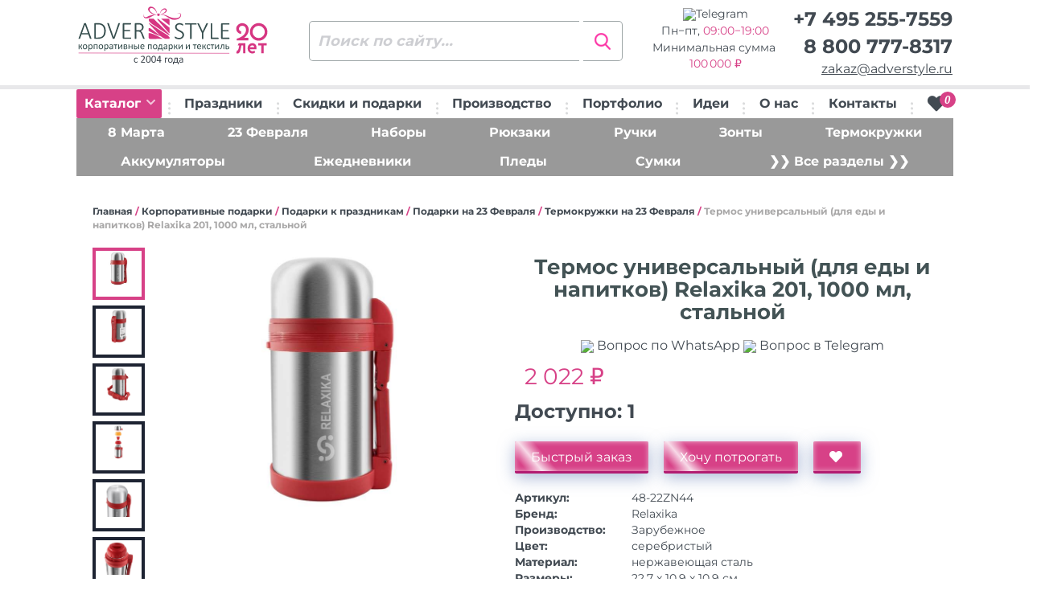

--- FILE ---
content_type: text/html; charset=UTF-8
request_url: https://www.adverstyle.ru/catalog/item/48-22ZN44-termos_universalnyy_dlya_edy_i_napitkov_201
body_size: 24925
content:
<!DOCTYPE html>
<html lang="ru-RU">
<head>
<!-- Yandex.Metrika counter -->  <noscript><div><img src="https://mc.yandex.ru/watch/10543876" style="position:absolute; left:-9999px;" alt="" /></div></noscript> <!-- /Yandex.Metrika counter -->
    <meta charset="UTF-8">
    <meta name="viewport" content="width=device-width, initial-scale=1">
    <link rel="preconnect" href="https://bitrix.info">
    <link rel="preconnect" href="https://fonts.googleapis.com">
    <link rel="preconnect" href="https://mc.yandex.ru">
    <title>Термос универсальный (для еды и напитков) Relaxika 201, 1000 мл, стальной с вашим логотипом. Опт. Доставка по всей России</title>
<meta http-equiv="Content-Type" content="text/html; charset=UTF-8" />
<meta name="robots" content="index, follow" />
<meta name="keywords" content="термос универсальный (для еды и напитков) relaxika 201, 1000 мл, стальной, корпоративные подарки подарки к праздникам подарки на 23 февраля оптом термокружки на 23 февраля, оптом, с логотипом, с нанесением, брендирование, доставка" />
<meta name="description" content="Термос универсальный (для еды и напитков) Relaxika 201, 1000 мл, стальной. Термокружки на 23 Февраля. Опт. Брендирование, нанесение логотипов, надписей. Доставка по всей России" />
<script data-skip-moving="true">(function(w, d, n) {var cl = "bx-core";var ht = d.documentElement;var htc = ht ? ht.className : undefined;if (htc === undefined || htc.indexOf(cl) !== -1){return;}var ua = n.userAgent;if (/(iPad;)|(iPhone;)/i.test(ua)){cl += " bx-ios";}else if (/Windows/i.test(ua)){cl += ' bx-win';}else if (/Macintosh/i.test(ua)){cl += " bx-mac";}else if (/Linux/i.test(ua) && !/Android/i.test(ua)){cl += " bx-linux";}else if (/Android/i.test(ua)){cl += " bx-android";}cl += (/(ipad|iphone|android|mobile|touch)/i.test(ua) ? " bx-touch" : " bx-no-touch");cl += w.devicePixelRatio && w.devicePixelRatio >= 2? " bx-retina": " bx-no-retina";if (/AppleWebKit/.test(ua)){cl += " bx-chrome";}else if (/Opera/.test(ua)){cl += " bx-opera";}else if (/Firefox/.test(ua)){cl += " bx-firefox";}ht.className = htc ? htc + " " + cl : cl;})(window, document, navigator);</script>


<link href="/bitrix/css/main/themes/blue/style.min.css?1646578869331" type="text/css"  rel="stylesheet" />
<link href="/bitrix/js/ui/design-tokens/dist/ui.design-tokens.min.css?172695444623463" type="text/css"  rel="stylesheet" />
<link href="/bitrix/js/ui/fonts/opensans/ui.font.opensans.min.css?16684408602320" type="text/css"  rel="stylesheet" />
<link href="/bitrix/js/main/popup/dist/main.popup.bundle.min.css?175225784228056" type="text/css"  rel="stylesheet" />
<link href="/bitrix/cache/css/s1/adverstyle/page_2c4ce7fce2529bf9c8b14780a5d11e78/page_2c4ce7fce2529bf9c8b14780a5d11e78_v1.css?17687143232705" type="text/css"  rel="stylesheet" />
<link href="/bitrix/cache/css/s1/adverstyle/template_c95073209552e8a6fc149c1d43c408c6/template_c95073209552e8a6fc149c1d43c408c6_v1.css?1768714323345841" type="text/css"  data-template-style="true" rel="stylesheet" />




<script type="extension/settings" data-extension="currency.currency-core">{"region":"ru"}</script>



    <link rel="icon" href="/favicon.svg" type="image/svg+xml">
</head>
<body>
<div id="burder-menu">
    <a class="close__mobile" href="#" id="close-mobile">
        <svg fill="#FFFFFF" width="38px" height="38px" viewBox="0 0 32 32" xmlns="http://www.w3.org/2000/svg">
            <path d="M18.8,16l5.5-5.5c0.8-0.8,0.8-2,0-2.8l0,0C24,7.3,23.5,7,23,7c-0.5,0-1,0.2-1.4,0.6L16,13.2l-5.5-5.5  c-0.8-0.8-2.1-0.8-2.8,0C7.3,8,7,8.5,7,9.1s0.2,1,0.6,1.4l5.5,5.5l-5.5,5.5C7.3,21.9,7,22.4,7,23c0,0.5,0.2,1,0.6,1.4  C8,24.8,8.5,25,9,25c0.5,0,1-0.2,1.4-0.6l5.5-5.5l5.5,5.5c0.8,0.8,2.1,0.8,2.8,0c0.8-0.8,0.8-2.1,0-2.8L18.8,16z"/>
        </svg>
    </a>

<ul>
                    <li>
            <a href="/catalog/">
                Каталог            </a>
        </li>
                    <li>
            <a href="/catalog/podarki-k-prazdnikam/">
                Праздники            </a>
        </li>
                    <li>
            <a href="/programma-loyalnosti/">
                Скидки и подарки            </a>
        </li>
                    <li>
            <a href="/nanesenie-logotipov/">
                Производство            </a>
        </li>
                    <li>
            <a href="/portfolio/">
                Портфолио            </a>
        </li>
                    <li>
            <a href="/korporativnye-suveniry/">
                Идеи            </a>
        </li>
                    <li>
            <a href="/suvenirnaya-kompaniya/">
                О нас            </a>
        </li>
                    <li>
            <a href="/contacts/">
                Контакты            </a>
        </li>
    </ul>
</div><!-- / burder-menu -->
<div class="mobile-header">
    <div class="mobile-header-top">
        <div class="row row-0 row-f-a">
            <div class="col-xs-2">
                <a class="loke-menu-icon" id="menu-toggle" href="#">
                    <span></span>
                    <span></span>
                    <span></span>
                </a>
            </div>
            <div class="col-xs-5 text-center">
                                    <a href="/">
                        <img class="img-logo" src="/local/templates/adverstyle/images/logotype20.svg" alt="Сувенирная продукция, сувениры с логотипом, корпоративные подарки оптом на заказ - АдверСтайл" title="Сувенирная продукция, сувениры с логотипом, корпоративные подарки оптом на заказ - АдверСтайл">
                    </a>
                            </div>
            <div class="col-xs-4 text-right menu-right">
                <div class="va-align-helper"></div>
                <div class="mobile-data-full header-col-4 va-align-middle">
                    <span class="phone"><a href="tel:+74952557559">+7 495 255-7559</a></span>
                    <span class="email"><a href="mailto:zakaz@adverstyle.ru">zakaz@adverstyle.ru</a></span>
                    <span class="phone"><a href="tel:88007778317">8 800 777-8317</a></span>
                </div>
                <a href="tel:88007778317" class="va-align-middle mobile-tel show-at-700px">
                    <img src="/local/templates/adverstyle/images/ico/ui/phone-call.svg" class="ico--header">
                </a>
                <a href="mailto:zakaz@adverstyle.ru" class="va-align-middle mobile-email show-at-700px">
                    <img src="/local/templates/adverstyle/images/ico/ui/mail.svg" class="ico--header">
                </a>
                                <div class="va-align-middle">
                    
<a href="/personal/cart/" id="bx_basketFKauiI">
    <!--'start_frame_cache_bx_basketFKauiI'-->    <img src="/local/templates/adverstyle/images/ico/ui/shopping-cart.svg" class="ico--header">
    <span>0</span>
    <!--'end_frame_cache_bx_basketFKauiI'--></a>

                </div>
            </div>
        </div>
    </div>
    <div class="mobile-header-bottom">
        <div class="row row-5 bottom-row-mobile">
            <div class="col-xs-4">
                <a href="/catalog/" id="toggle-mobile-button">Каталог</a>
            </div>
            <div class="col-xs-8">
                
<form class="search-header__form" action="/catalog/" method="get">
    <input class="search_q" type="text" name="q" placeholder="Поиск по сайту..." autocomplete="off">
    <input class="search-header__button" type="submit" name="s" value="Искать"/>
    <div class="clearfix"></div>
</form>            </div>
        </div>
        <div class="mobile-menu-itself">
                    </div>
    </div>
</div>
<div class="mobile-delimeter"></div>
<header id="header">
    <div class="upper-header">
        <div class="container-fluid">
            <div class="row row-0">
                <div class="col-sm-3 header-col-1">
                                            <a href="/">
                            <img class="img-logo" src="/local/templates/adverstyle/images/logotype20.svg" alt="Сувенирная продукция, сувениры с логотипом, корпоративные подарки оптом на заказ - АдверСтайл" class="img-responsive" title="Сувенирная продукция, сувениры с логотипом, корпоративные подарки оптом на заказ - АдверСтайл">
                        </a>
                                    </div>
                <div class="col-sm-3 header-col-2">
                    
<form class="search-header__form" action="/catalog/" method="get">
    <input class="search_q" type="text" name="q" placeholder="Поиск по сайту..." autocomplete="off">
    <input class="search-header__button" type="submit" name="s" value="Искать"/>
    <div class="clearfix"></div>
</form>                </div>
                <div class="col-sm-3 header-col-3 schedule" >
                    <span>
                        <a class="wa-link" target="_blank" href="https://t.me/AdverStyle_Msk?text=Здравствуйте!" rel="noopener noreferrer"><nobr><img src="/include/telegram-icon.png">Telegram</nobr></a>
                    </span>
                    <span class="wt">
                        Пн&minus;пт, <time class="color-pink">09:00&minus;19:00</span>                    </span>
                    <span class="wider-tooltip mz" data-toggle="tooltip" data-placement="right"  data-html="true" title="<b>Мы оптовая компания.</b><br>Минимальный заказ 100&#8239;000 &#x20BD;">
                         Минимальная сумма&nbsp;<span class="color-pink">100&#8239;000&nbsp;&#x20BD;</span>                    </span>
                </div>
                <div class="col-sm-3 text-right header-col-4" >
                    <span class="phone"><a href="tel:+74952557559">+7 495 255-7559</a></span>
                    <span class="phone wider-tooltip" data-toggle="tooltip" data-placement="left"  data-html="true" title="Звонок из любого региона <b>бесплатный</b>"><a href="tel:88007778317">8 800 777-8317</a></span>
                    <span class="email"><a href="mailto:zakaz@adverstyle.ru">zakaz@adverstyle.ru</a></span>
                </div>
            </div>
        </div>
    </div>
    <div class="menu-row">
        <div class="container-fluid">
            <ul>
                <li class="menu-item menu-catalog-desktop">
                    <a href="/catalog/" class="menu-catalog__btn">Каталог <i class="fa fa-chevron-down"></i></a>
                    <div class="rolled-over-menu-desktop">
                                            </div>
                </li>
                <li><img class="menu-delimeter" src="/local/templates/adverstyle/images/menu-delimeter.png" alt=""/></li>
                
        <li class="menu-item">
        <a class="" href="/catalog/podarki-k-prazdnikam/">
            Праздники        </a>
    </li>
    <li><img class="menu-delimeter" src="/local/templates/adverstyle/images/menu-delimeter.png" alt=""/></li>
        <li class="menu-item">
        <a class="" href="/programma-loyalnosti/">
            Скидки и подарки        </a>
    </li>
    <li><img class="menu-delimeter" src="/local/templates/adverstyle/images/menu-delimeter.png" alt=""/></li>
        <li class="menu-item">
        <a class="" href="/nanesenie-logotipov/">
            Производство        </a>
    </li>
    <li><img class="menu-delimeter" src="/local/templates/adverstyle/images/menu-delimeter.png" alt=""/></li>
        <li class="menu-item">
        <a class="" href="/portfolio/">
            Портфолио        </a>
    </li>
    <li><img class="menu-delimeter" src="/local/templates/adverstyle/images/menu-delimeter.png" alt=""/></li>
        <li class="menu-item">
        <a class="" href="/korporativnye-suveniry/">
            Идеи        </a>
    </li>
    <li><img class="menu-delimeter" src="/local/templates/adverstyle/images/menu-delimeter.png" alt=""/></li>
        <li class="menu-item">
        <a class="" href="/suvenirnaya-kompaniya/">
            О нас        </a>
    </li>
    <li><img class="menu-delimeter" src="/local/templates/adverstyle/images/menu-delimeter.png" alt=""/></li>
        <li class="menu-item">
        <a class="" href="/contacts/">
            Контакты        </a>
    </li>
    <li><img class="menu-delimeter" src="/local/templates/adverstyle/images/menu-delimeter.png" alt=""/></li>

                <li>
                    <div class="">
                                                
<div id="bx_basketT0kNhm" class="bx-basket bx-opener"><!--'start_frame_cache_bx_basketT0kNhm'-->    <a href="/personal/cart/" title="Перейти к корзине">
        <i class="fa fa-heart">
            <span>0</span>
        </i>
    </a>
    <!--'end_frame_cache_bx_basketT0kNhm'--></div>
                    </div>
                </li>
            </ul>
        </div>
    </div>
        <div class="menu-row menu-secondary desktop mb-15">
    <div class="container-fluid">
        <ul class="bg-pink">
                                                                        <li class="menu-item">
                    <a href="/catalog/podarki-na-8-marta/">8 Марта</a>
                </li>
                                                                            <li class="menu-item">
                    <a href="/catalog/podarki-na-23-fevralya-optom/">23 Февраля</a>
                </li>
                                                                            <li class="menu-item">
                    <a href="/catalog/podarochnye-nabory/">Наборы</a>
                </li>
                                                                            <li class="menu-item">
                    <a href="/catalog/backpacks/">Рюкзаки</a>
                </li>
                                                                            <li class="menu-item">
                    <a href="/catalog/ruchki-s-logotipom/">Ручки</a>
                </li>
                                                                            <li class="menu-item">
                    <a href="/catalog/zonty-s-logotipom/">Зонты</a>
                </li>
                                                                            <li class="menu-item">
                    <a href="/catalog/termokruzhki-s-logotipom-optom/">Термокружки</a>
                </li>
                                                                                </ul>
                    <ul class="bg-pink">
                                <li class="menu-item">
                    <a href="/catalog/zaryadnye-ustroystva/">Аккумуляторы</a>
                </li>
                                                                            <li class="menu-item">
                    <a href="/catalog/ezhednevniki-s-logotipom/">Ежедневники</a>
                </li>
                                                                            <li class="menu-item">
                    <a href="/catalog/pledy/">Пледы</a>
                </li>
                                                                            <li class="menu-item">
                    <a href="/catalog/sumki-s-logotipom/">Сумки</a>
                </li>
                                        <li class="menu-item">
                <a href="/catalog/">❯❯ Все разделы ❯❯</a>
            </li>
        </ul>
    </div>
</div></header>


<div class="page-content">
    <div class="overlay"></div>
    <div class="container-fluid">

        <div id="single-product-area">
            <div id="single-breadcrumb"><span><a href="/">Главная</a></span>   / <span><a href="/catalog/korporativnye-podarki/">Корпоративные подарки</a></span>   / <span><a href="/catalog/podarki-k-prazdnikam/">Подарки к праздникам</a></span>   / <span><a href="/catalog/podarki-na-23-fevralya-optom/">Подарки на 23 Февраля</a></span>   / <span><a href="/catalog/termokruzhki-na-23-fevralya/">Термокружки на 23 Февраля</a></span>   / <span>Термос универсальный (для еды и напитков) Relaxika 201, 1000 мл, стальной</span></div>
            
    <template id="tpl-one-item-price">
        <div class="one-item-price active one_item_price" style=":displayStyle">
            <span class="one-price-header">от :count шт</span>
            <span class="one-price-small">:priceFormatted</span>
        </div>
    </template>

    <template id="tpl-one-item-price-more">
  <span class="color-dropdown price-more">
    <img src="/local/templates/adverstyle/images/big-plus.jpg" alt="Все цены" title="Все цены">
  </span>
    </template>

    <template id="tpl-one-size-span">
        <span class="one-size :active" title=":name" style=":displayStyle" data-quantity=":quantity" data-quantity_reserved=":reserved" data-price=":price"
              data-price-old=":oldprice" data-offer-id=":offerId" data-price-number=":priceNumber" data-ext-article=":extArticle">:size</span>
    </template>

    <template id="tpl-one-size-more">
  <span class="color-dropdown size-more">
    <img src="/local/templates/adverstyle/images/big-plus.jpg" alt="Все размеры" title="Все размеры"/>
  </span>
    </template>

    <template id="tpl-gallery-desktop-preview">
        <div class="one-gallery-selector :active" data-key=":key">
            <img src=":src" class="img-responsive" alt="">
        </div>
    </template>

    <template id="tpl-gallery-desktop-detail">
        <div class="picture-resize-drop :active" data-key=":key">
            <a href=":src" data-fancybox="gallery">
                <img src=":src" alt="">
            </a>
        </div>
    </template>

    <template id="tpl-gallery-mobile-upper">
        <div data-key=":key">
            <div class="hide-iframe-overlap slider-size">
                <a href=":src" data-fancybox="gallery">
                    <img src=":src" class="img-responsive" alt="">
                </a>
            </div>
        </div>
    </template>

    <template id="tpl-gallery-mobile-lower">
        <div class="one-gallery-selector :active" data-key=":key">
            <img src=":src" class="img-responsive" alt="">
        </div>
    </template>


    <div class="row mb-15" id="bx_117848907_395467">
		        <div class="col-sm-6">
            <div class="row row-5 gallery-row desktop mb-15" style="min-height: 440px;">
				                <div class="col-xs-2" id="gallery_desktop_preview"></div>
				                <div class="gallery__wrapper col-xs-10 ">
					                    <div class="here-is-zoom" id="gallery_desktop_detail">
                    </div>
                </div>
            </div>

			            <input class="qtty_bx_real" id="bx_117848907_395467_quantity" type="hidden" value="1">

			            <div class="row row-5 desktop">
                <div class="col-xs-12">
					
<div class="quick_order_form_free_prototype">

    <div class="row">
        <div class="col-sm-12">
            <div class="newsite-h3 text-center color-pink">
                Акция! Нарисуем дизайн-макет бесплатно!            </div>
            <div class="wider-tooltip text-center" data-toggle="tooltip" data-placement="top" data-html="true" title="<b>Мы оптовая компания.</b><br>Минимальный заказ <b>100&#8239;000</b> &#x20BD;">
                <span class="color-pink">&#10132;</span> Минимальный заказ <span class="color-pink"><b>100&#8239;000&nbsp;&#x20BD;</b></span>
            </div>
        </div>
    </div>
    
        
        
            <form name="FREE_PROTOTYPE_FORM" action="/catalog/item/48-22ZN44-termos_universalnyy_dlya_edy_i_napitkov_201" method="POST" enctype="multipart/form-data"><input type="hidden" name="sessid" id="sessid" value="fe8c55a60232950d92e109bd6c958257" /><input type="hidden" name="WEB_FORM_ID" value="2" />
        <input type="hidden" value="395467" name="id">
        
                                            <input type="text" placeholder="* Ваше имя" title="Как Вас зовут?" class="name01" name="form_text_12" value="" size="50">				                <div class="form-group">
                    <label class="control-label col-sm-3" for="email">
                                                ФИО                                            </label>
                    <div class="col-sm-9">
                                                    <input type="text" placeholder="Ваше имя" title="Как Вас зовут?" name="form_text_34" value="" size="50">                                            </div>
                </div>
                                <div class="form-group">
                    <label class="control-label col-sm-3" for="email">
                                                Email или телефон<font color='red'><span class='form-required starrequired'>*</span></font>                                            </label>
                    <div class="col-sm-9">
                                                    <input type="text" required="" placeholder="+7 987 1234567" name="form_text_13" value="" size="50">                                            </div>
                </div>
                                <div class="form-group">
                    <label class="control-label col-sm-3" for="email">
                                                Файл с логотипом                                            </label>
                    <div class="col-sm-9">
                                                     Ваш логотип или эмблема (не обязательно) <input name="form_file_15" title="Пришлите нам логотип или эмблему"  size="0" type="file" /><span class="bx-input-file-desc"></span>                                            </div>
                </div>
                                <div class="form-group">
                    <label class="control-label col-sm-3" for="email">
                                                Продукция, комментарии<font color='red'><span class='form-required starrequired'>*</span></font>                                            </label>
                    <div class="col-sm-9">
                                                    <textarea name="form_textarea_17" cols="30" rows="2"required="*" placeholder="Название, артикул товара" >Термос универсальный (для еды и напитков) Relaxika 201, 1000 мл, стальной</textarea>                                            </div>
                </div>
                <input type="hidden"  name="form_hidden_20" value="395467" /><input type="hidden"  name="form_hidden_21" value="https://www.adverstyle.ru/catalog/item/48-22ZN44-termos_universalnyy_dlya_edy_i_napitkov_201" />                <div class="form-group">
                    <label class="control-label col-sm-3" for="email">
                                                Персональные данные<font color='red'><span class='form-required starrequired'>*</span></font>                                            </label>
                    <div class="col-sm-9">
                                                    <div class="checkbox">
                                <input type="checkbox" title="Согласие" required="" id="22" name="form_checkbox_FPF_PERSDATA[]" value="22"><label for="22">Соглашаюсь с <a href="/policy/" target="_blank">условиями обработки персональных данных</a></label>                            </div>
                                            </div>
                </div>
                        
        
        <div class="row">
            <div class="col-sm-offset-2 col-sm-8">
                <input type="submit" name="web_form_submit" class="form-control blue-button no-line-height inline-btn free_prototype_submit" value="Получить макет бесплатно">
            </div>
        </div>

        <div class="newsite-p">
            <font color='red'><span class='form-required starrequired'>*</span></font> - обязательные поля        </div>
        
        </form>        </div>


                </div>
            </div>
        </div>

        <div class="col-sm-6 REQ" data-id="395467">
            <h1 class="item-h1 product_name">Термос универсальный (для еды и напитков) Relaxika 201, 1000 мл, стальной</h1>
            <div class="newsite-p text-center">
                <a class="qr-tt" target="_blank" href="https://wa.me/74952557559?text=%D0%97%D0%B4%D1%80%D0%B0%D0%B2%D1%81%D1%82%D0%B2%D1%83%D0%B9%D1%82%D0%B5%21+%D0%92%D0%BE%D0%BF%D1%80%D0%BE%D1%81+%D0%BE+%D1%82%D0%BE%D0%B2%D0%B0%D1%80%D0%B5%3A%0A%D0%A2%D0%B5%D1%80%D0%BC%D0%BE%D1%81+%D1%83%D0%BD%D0%B8%D0%B2%D0%B5%D1%80%D1%81%D0%B0%D0%BB%D1%8C%D0%BD%D1%8B%D0%B9+%28%D0%B4%D0%BB%D1%8F+%D0%B5%D0%B4%D1%8B+%D0%B8+%D0%BD%D0%B0%D0%BF%D0%B8%D1%82%D0%BA%D0%BE%D0%B2%29+Relaxika+201%2C+1000+%D0%BC%D0%BB%2C+%D1%81%D1%82%D0%B0%D0%BB%D1%8C%D0%BD%D0%BE%D0%B9+%2848-22ZN44%29" title="Спросить по WhatsApp" rel="noopener noreferrer"><img src="/include/messenger.svg"> Вопрос по WhatsApp</a>
                <a class="qr-tt" target="_blank" href="https://t.me/AdverStyle_Msk?text=%D0%97%D0%B4%D1%80%D0%B0%D0%B2%D1%81%D1%82%D0%B2%D1%83%D0%B9%D1%82%D0%B5%21+%D0%92%D0%BE%D0%BF%D1%80%D0%BE%D1%81+%D0%BE+%D1%82%D0%BE%D0%B2%D0%B0%D1%80%D0%B5%3A%0A%D0%A2%D0%B5%D1%80%D0%BC%D0%BE%D1%81+%D1%83%D0%BD%D0%B8%D0%B2%D0%B5%D1%80%D1%81%D0%B0%D0%BB%D1%8C%D0%BD%D1%8B%D0%B9+%28%D0%B4%D0%BB%D1%8F+%D0%B5%D0%B4%D1%8B+%D0%B8+%D0%BD%D0%B0%D0%BF%D0%B8%D1%82%D0%BA%D0%BE%D0%B2%29+Relaxika+201%2C+1000+%D0%BC%D0%BB%2C+%D1%81%D1%82%D0%B0%D0%BB%D1%8C%D0%BD%D0%BE%D0%B9+%2848-22ZN44%29" title="Спросить в Telegram" rel="noopener noreferrer"><img src="/include/telegram-icon.png"> Вопрос в Telegram</a>
            </div>
            <span id="bx_117848907_395467_price" style="display: none"></span>
			            <div class="desktop">
				                <div class="product-prices">
										    <div class="one-item-price active flex-centered-children">
        <div class="one-price-big newsite-p">
			            <span class="CATALOG_PRICE font-size-28">
                2&nbsp;022 ₽            </span>
        </div>
    </div>
                </div>
								    <input type="hidden" id="CURRENT_COLOR" data-color="">
    <input type="hidden" id="CURRENT_SIZE" data-offer-id="">

	
    <div data-entity="sku-line-block" class="color-selector" style="display: none;">
		            <span class="one-color active"
                  style="background-color: #; "
                  data-color=""
                  data-color-name=""
                  data-quantity=""
                  data-quantity_reserved=""
                  data-offer-id=""
            >
          <img src="/upload/iblock/684/e7g9ps9bnjwlh68x9ga8nrprr6xh86b4/48P_51b6634d0ee240ec.jpg" title="Цвет: ">
      </span>
			    </div>
									<div class="row single-p-quantity-row" data-entity="quantity-block">
    <div class="col-xs-12">
                        <span class="quantity-available">Доступно: <span
                class="CATALOG_QUANTITY">1</span></span>
                	    </div>
        <input class="qtty_input" type="hidden" value="1" min="1">
</div>
            </div>
			            <div class="mobile">
												                <div id="mobile-upper-slider"></div>
				                <div id="mobile-lower-slider"></div>
            </div>
			            <div class="mobile">
				                <div class="product-prices">
										    <div class="one-item-price active flex-centered-children">
        <div class="one-price-big newsite-p">
			            <span class="CATALOG_PRICE font-size-28">
                2&nbsp;022 ₽            </span>
        </div>
    </div>
                </div>
								    <input type="hidden" id="CURRENT_COLOR" data-color="">
    <input type="hidden" id="CURRENT_SIZE" data-offer-id="">

	
    <div data-entity="sku-line-block" class="color-selector" style="display: none;">
		            <span class="one-color active"
                  style="background-color: #; "
                  data-color=""
                  data-color-name=""
                  data-quantity=""
                  data-quantity_reserved=""
                  data-offer-id=""
            >
          <img src="/upload/iblock/684/e7g9ps9bnjwlh68x9ga8nrprr6xh86b4/48P_51b6634d0ee240ec.jpg" title="Цвет: ">
      </span>
			    </div>
									<div class="row single-p-quantity-row" data-entity="quantity-block">
    <div class="col-xs-12">
                        <span class="quantity-available">Доступно: <span
                class="CATALOG_QUANTITY">1</span></span>
                	    </div>
        <input class="qtty_input" type="hidden" value="1" min="1">
</div>
            </div>
			            <div class="single-product-buttons" data-entity="main-button-container">
                <div id="bx_117848907_395467_basket_actions"
                     style="display: block;">
                    <a href="#"
                       data-toggle="modal"
                       data-target="#modal_order"
                       class="blue-button order_from_section_btn"
                       data-id="395467">
                        Быстрый заказ
                    </a>
                    <a href="#"
                       data-toggle="modal"
                       data-target="#modal_order_sample"
                       class="blue-button order_sample_from_section_btn"
                       data-id="395467">
                        Хочу потрогать
                    </a>
                    <a href="javascript:void(0);"
                       class="blue-button btn-link but-cart"
                       id="bx_117848907_395467_add_basket_link"
                       title="Сохранить в избранное">
                        <i class="fa fa-heart"></i>
                    </a>
                </div>
            </div>
			            <table class="single-product-table">
                <tr id="managerInfo"></tr>
				                            <tr>
                                <th>Артикул:</th>
                                <td class="PROP_ARTICLE">
									48-22ZN44                                </td>
                            </tr>
							                            <tr>
                                <th>Бренд:</th>
                                <td class="PROP_BRAND_REF">
									Relaxika                                </td>
                            </tr>
							                            <tr>
                                <th>Производство:</th>
                                <td class="PROP_ORIGIN">
									Зарубежное                                </td>
                            </tr>
							                            <tr>
                                <th>Цвет:</th>
                                <td class="PROP_COLOR">
									серебристый                                </td>
                            </tr>
							                            <tr>
                                <th>Материал:</th>
                                <td class="PROP_MATERIAL">
									нержавеющая сталь                                </td>
                            </tr>
							                            <tr>
                                <th>Размеры:</th>
                                <td class="PROP_SIZE">
									22,7 x 10,9 x 10,9 см                                </td>
                            </tr>
							                            <tr>
                                <th>Вес:</th>
                                <td class="PROP_WEIGHT">
									788 г.                                </td>
                            </tr>
							                            <tr>
                                <th>Виды нанесения:</th>
                                <td class="PROP_PRINT_TYPES">
									тампопечать, гравировка (оптоволоконный лазер)                                </td>
                            </tr>
							                            <tr>
                                <th>Склад в Европе:</th>
                                <td class="PROP_QUANTITY_EUROPE">
									575                                </td>
                            </tr>
							                                                <tr>
                    <th>Склад в Москве:</th>
                    <td class="PROP_CATALOG_QUANTITY">
                        <strong>1</strong>
                    </td>
                </tr>
                            </table>
			            <div class="single-product-description item-desc">
				Прочные двойные стенки из высококачественной пищевой нержавеющей стали 18/8 с вакуумной изоляцией гарантируют, что ваш напиток или блюдо останется холодным в течение 32 часов и горячим до 26 часов. <br />
Гарантия 5 лет! <br />
Термос универсальный – подходит для еды и напитков. <br />
Крышку термоса можно использовать как чашку или миску, также в комплекте дополнительная чаша. <br />
Благодаря широкому горлу удобно обедать, не перекладывая еду в отдельную емкость. Термос трансформируется в питьевой за счет двойной пробки. <br />
Силиконовое кольцо помогает удерживать температуру и защищает от протекания, обеспечивая 100% герметичность. <br />
Удобен в транспортировке: оснащен складной ручкой и съемным ремешком для переноски на плече.             </div>
			            <div class="item-videos">
				                                            <div class="article-video">
                            <iframe width="720" height="405" src="https://rutube.ru/play/embed/98512b2e2447b99c93f195d60736f03f/" frameBorder="0"
                                    allow="clipboard-write; autoplay" webkitAllowFullScreen mozallowfullscreen allowFullScreen></iframe>
                        </div>
                    				            </div>
			            <div class="row row-5 mobile">
                <div class="col-xs-12">
					
<div class="quick_order_form_free_prototype">

    <div class="row">
        <div class="col-sm-12">
            <div class="newsite-h3 text-center color-pink">
                Акция! Нарисуем дизайн-макет бесплатно!            </div>
            <div class="wider-tooltip text-center" data-toggle="tooltip" data-placement="top" data-html="true" title="<b>Мы оптовая компания.</b><br>Минимальный заказ <b>100&#8239;000</b> &#x20BD;">
                <span class="color-pink">&#10132;</span> Минимальный заказ <span class="color-pink"><b>100&#8239;000&nbsp;&#x20BD;</b></span>
            </div>
        </div>
    </div>
    
        
        
            <form name="FREE_PROTOTYPE_FORM" action="/catalog/item/48-22ZN44-termos_universalnyy_dlya_edy_i_napitkov_201" method="POST" enctype="multipart/form-data"><input type="hidden" name="sessid" id="sessid_1" value="fe8c55a60232950d92e109bd6c958257" /><input type="hidden" name="WEB_FORM_ID" value="2" />
        <input type="hidden" value="395467" name="id">
        
                                            <input type="text" placeholder="* Ваше имя" title="Как Вас зовут?" class="name01" name="form_text_12" value="" size="50">				                <div class="form-group">
                    <label class="control-label col-sm-3" for="email">
                                                ФИО                                            </label>
                    <div class="col-sm-9">
                                                    <input type="text" placeholder="Ваше имя" title="Как Вас зовут?" name="form_text_34" value="" size="50">                                            </div>
                </div>
                                <div class="form-group">
                    <label class="control-label col-sm-3" for="email">
                                                Email или телефон<font color='red'><span class='form-required starrequired'>*</span></font>                                            </label>
                    <div class="col-sm-9">
                                                    <input type="text" required="" placeholder="+7 987 1234567" name="form_text_13" value="" size="50">                                            </div>
                </div>
                                <div class="form-group">
                    <label class="control-label col-sm-3" for="email">
                                                Файл с логотипом                                            </label>
                    <div class="col-sm-9">
                                                     Ваш логотип или эмблема (не обязательно) <input name="form_file_15" title="Пришлите нам логотип или эмблему"  size="0" type="file" /><span class="bx-input-file-desc"></span>                                            </div>
                </div>
                                <div class="form-group">
                    <label class="control-label col-sm-3" for="email">
                                                Продукция, комментарии<font color='red'><span class='form-required starrequired'>*</span></font>                                            </label>
                    <div class="col-sm-9">
                                                    <textarea name="form_textarea_17" cols="30" rows="2"required="*" placeholder="Название, артикул товара" >Термос универсальный (для еды и напитков) Relaxika 201, 1000 мл, стальной</textarea>                                            </div>
                </div>
                <input type="hidden"  name="form_hidden_20" value="395467" /><input type="hidden"  name="form_hidden_21" value="https://www.adverstyle.ru/catalog/item/48-22ZN44-termos_universalnyy_dlya_edy_i_napitkov_201" />                <div class="form-group">
                    <label class="control-label col-sm-3" for="email">
                                                Персональные данные<font color='red'><span class='form-required starrequired'>*</span></font>                                            </label>
                    <div class="col-sm-9">
                                                    <div class="checkbox">
                                <input type="checkbox" title="Согласие" required="" id="22" name="form_checkbox_FPF_PERSDATA[]" value="22"><label for="22">Соглашаюсь с <a href="/policy/" target="_blank">условиями обработки персональных данных</a></label>                            </div>
                                            </div>
                </div>
                        
        
        <div class="row">
            <div class="col-sm-offset-2 col-sm-8">
                <input type="submit" name="web_form_submit" class="form-control blue-button no-line-height inline-btn free_prototype_submit" value="Получить макет бесплатно">
            </div>
        </div>

        <div class="newsite-p">
            <font color='red'><span class='form-required starrequired'>*</span></font> - обязательные поля        </div>
        
        </form>        </div>


                </div>
            </div>
        </div>
    </div>

    <div class="bx-catalog-element" id="48-22ZN44-termos_universalnyy_dlya_edy_i_napitkov_201" itemscope itemtype="http://schema.org/Product">

        <meta itemprop="name" content="Термос универсальный (для еды и напитков) Relaxika 201, 1000 мл, стальной"/>
        <meta itemprop="description" content="Прочные двойные стенки из высококачественной пищевой нержавеющей стали 18/8 с вакуумной изоляцией гарантируют, что ваш напиток или блюдо останется холодным в течение 32 часов и горячим до 26 часов. <br />
Гарантия 5 лет! <br />
Термос универсальный – подходит для еды и напитков. <br />
Крышку термоса можно использовать как чашку или миску, также в комплекте дополнительная чаша. <br />
Благодаря широкому горлу удобно обедать, не перекладывая еду в отдельную емкость. Термос трансформируется в питьевой за счет двойной пробки. <br />
Силиконовое кольцо помогает удерживать температуру и защищает от протекания, обеспечивая 100&#37; герметичность. <br />
Удобен в транспортировке: оснащен складной ручкой и съемным ремешком для переноски на плече. "/>
        <meta itemprop="category" content="Корпоративные подарки/Подарки к праздникам/Подарки на 23 Февраля оптом/Термокружки на 23 Февраля"/>
        <link itemprop="image" href="/upload/iblock/0b8/9sv4g87u1fazh7df2om9hx2qf0lky52j/48D_51b6634d0ee240ec.jpg">
		            <span itemprop="offers" itemscope itemtype="http://schema.org/Offer">
                <meta itemprop="price" content="2022"/>
                <meta itemprop="priceCurrency" content="RUB"/>
                                <link itemprop="availability" href="http://schema.org/InStock"/>
            </span>
			
																							                <div id="video_0" itemscope itemtype="http://schema.org/VideoObject">
                    <meta itemprop="name" content="Термос универсальный (для еды и напитков) Relaxika 201, 1000 мл, стальной"/>
                    <meta itemprop="description" content="Прочные двойные стенки из высококачественной пищевой нержавеющей стали 18/8 с вакуумной изоляцией гарантируют, что ваш напиток или блюдо останется холодным в течение 32 часов и горячим до 26 часов. <br />
Гарантия 5 лет! <br />
Термос универсальный – подходит для еды и напитков. <br />
Крышку термоса можно использовать как чашку или миску, также в комплекте дополнительная чаша. <br />
Благодаря широкому горлу удобно обедать, не перекладывая еду в отдельную емкость. Термос трансформируется в питьевой за счет двойной пробки. <br />
Силиконовое кольцо помогает удерживать температуру и защищает от протекания, обеспечивая 100&#37; герметичность. <br />
Удобен в транспортировке: оснащен складной ручкой и съемным ремешком для переноски на плече. "/>
                    <link itemprop="url" href="https://rutube.ru/play/embed/98512b2e2447b99c93f195d60736f03f/"/>
                    <link itemprop="embedUrl" href="https://rutube.ru/play/embed/98512b2e2447b99c93f195d60736f03f/"/>
                    <span itemprop="thumbnail" itemscope itemtype="http://schema.org/ImageObject">
                    <link itemprop="contentUrl" href="">
                    <meta itemprop="width" content="400">
                    <meta itemprop="height" content="300">
                </span>
                    <link itemprop="thumbnailUrl" href="">
					                    <meta itemprop="uploadDate" content="2026-01-18">
                    <meta itemprop="isFamilyFriendly" content="true"/>
                </div>
					    </div>
    
		
			

	        </div>
    </div>
        <div class="container-fluid">
          <div id="slide-5-wrapper">
    <div class="newsite-h2">Мы уже печатали</div>
    <div class="container">
      <div class="min-h-150 mt-40 preloader"></div>
      <div class="slide-5 we-printed-list" style="display: none">
                                    <div id="bx_3218110189_355" class="min-h-180 we-printed-item">
                              <a
                  data-fancybox="sect_gallery"
                  href="/upload/iblock/4fe/og96mwpgdmvos6oh8kn0xkbl2vfgntoh/termostakan_logo_kafe_zhavoronok.jpg"
                  title="Термостакан с логотипом кафе-пекарни "Жаворонок""
                  data-caption="Термостакан с логотипом кафе-пекарни "Жаворонок""
                  data-id="355"
                  rel="nofollow">
                <img data-src="/upload/iblock/162/01stmcddzzzf96reg7zdgnqze2b5kkkm/termostakan_logo_kafe_zhavoronok.jpg" class="img-responsive" alt="Термостакан с логотипом кафе-пекарни "Жаворонок"">
              </a>
              <a href="#"
                 data-toggle="modal"
                 data-target="#modal_order"
                 class="desktop blue-button inline-btn want_same_btn order_from_section_btn"
                 data-id="355"
                 rel="nofollow">
                Хочу такие же
              </a>
            </div>
                                    <div id="bx_3218110189_410207" class="min-h-180 we-printed-item">
                              <a
                  data-fancybox="sect_gallery"
                  href="/upload/iblock/532/uormtmmdkocosl9eq5jm7hsktwgwqpa2/nabor_logo_bmw.jpg"
                  title="Набор с логотипом BMW Driving Experience:Чехол для планшета, термос, бутылка для воды и обложка для паспорта  "
                  data-caption="Набор с логотипом BMW Driving Experience:Чехол для планшета, термос, бутылка для воды и обложка для паспорта  "
                  data-id="410207"
                  rel="nofollow">
                <img data-src="/upload/iblock/677/3fsukly1iffi0b9dw1qde995yr1k70ei/nabor_logo_bmw_mini.jpg" class="img-responsive" alt="Набор с логотипом BMW Driving Experience:Чехол для планшета, термос, бутылка для воды и обложка для паспорта  ">
              </a>
              <a href="#"
                 data-toggle="modal"
                 data-target="#modal_order"
                 class="desktop blue-button inline-btn want_same_btn order_from_section_btn"
                 data-id="410207"
                 rel="nofollow">
                Хочу такие же
              </a>
            </div>
                                    <div id="bx_3218110189_637825" class="min-h-180 we-printed-item">
                              <a
                  data-fancybox="sect_gallery"
                  href="/upload/iblock/d1e/8yur8uaru6mckt07lglg3j7iufd78opw/kruzhka_logo_mastercard.jpg"
                  title="Термокружка с логотипом Mastercard"
                  data-caption="Термокружка с логотипом Mastercard"
                  data-id="637825"
                  rel="nofollow">
                <img data-src="/upload/iblock/848/alhj6zbanxjchxr4rszobsyfbj1n2mqv/kruzhka_logo_mastercard_mini.jpg" class="img-responsive" alt="Термокружка с логотипом Mastercard">
              </a>
              <a href="#"
                 data-toggle="modal"
                 data-target="#modal_order"
                 class="desktop blue-button inline-btn want_same_btn order_from_section_btn"
                 data-id="637825"
                 rel="nofollow">
                Хочу такие же
              </a>
            </div>
                                    <div id="bx_3218110189_202299" class="min-h-180 we-printed-item">
                              <a
                  data-fancybox="sect_gallery"
                  href="/upload/iblock/6e5/c3wjo0r1mtm307r99umrlb673on8ybmo/termokruzhka_logo_Petyaivolki.jpg"
                  title="Термокружка с логотипом Петя и волки"
                  data-caption="Термокружка с логотипом Петя и волки"
                  data-id="202299"
                  rel="nofollow">
                <img data-src="/upload/iblock/f8d/56bjf0xu0alxop7bciig6pim35a3pylv/termokruzhka_logo_Petyaivolki_mini.jpg" class="img-responsive" alt="Термокружка с логотипом Петя и волки">
              </a>
              <a href="#"
                 data-toggle="modal"
                 data-target="#modal_order"
                 class="desktop blue-button inline-btn want_same_btn order_from_section_btn"
                 data-id="202299"
                 rel="nofollow">
                Хочу такие же
              </a>
            </div>
                                    <div id="bx_3218110189_308694" class="min-h-180 we-printed-item">
                              <a
                  data-fancybox="sect_gallery"
                  href="/upload/iblock/b65/3ttzz0685o45ctc6r07wl9fwqqy0zswm/nabor_logo_mos_obl_dyma.jpg"
                  title="Набор из трех предметов с логотипом Московской Областной Думы: термокружка, внешний портативный аккумулятор и кружка"
                  data-caption="Набор из трех предметов с логотипом Московской Областной Думы: термокружка, внешний портативный аккумулятор и кружка"
                  data-id="308694"
                  rel="nofollow">
                <img data-src="/upload/iblock/d1e/0nfmqqdo6soybhz09h18qyf1f9230rr1/nabor_logo_mos_obl_dyma_mini.jpg" class="img-responsive" alt="Набор из трех предметов с логотипом Московской Областной Думы: термокружка, внешний портативный аккумулятор и кружка">
              </a>
              <a href="#"
                 data-toggle="modal"
                 data-target="#modal_order"
                 class="desktop blue-button inline-btn want_same_btn order_from_section_btn"
                 data-id="308694"
                 rel="nofollow">
                Хочу такие же
              </a>
            </div>
                                    <div id="bx_3218110189_354579" class="min-h-180 we-printed-item">
                              <a
                  data-fancybox="sect_gallery"
                  href="/upload/iblock/221/5ytkv8paspglwrtjzgdeza07pdy572qf/termokruzhka_logo_huawei.jpg"
                  title="Термокружка с логотипом Huawei и Landata"
                  data-caption="Термокружка с логотипом Huawei и Landata"
                  data-id="354579"
                  rel="nofollow">
                <img data-src="/upload/iblock/bfe/u81w3yz29guvjrdh9t93jw3yhuxgx8pb/termokruzhka_logo_huawei_mini.jpg" class="img-responsive" alt="Термокружка с логотипом Huawei и Landata">
              </a>
              <a href="#"
                 data-toggle="modal"
                 data-target="#modal_order"
                 class="desktop blue-button inline-btn want_same_btn order_from_section_btn"
                 data-id="354579"
                 rel="nofollow">
                Хочу такие же
              </a>
            </div>
                                    <div id="bx_3218110189_391285" class="min-h-180 we-printed-item">
                              <a
                  data-fancybox="sect_gallery"
                  href="/upload/iblock/1af/puvedntse07mve534m3lg1xrl2dnu68j/termos_logo_blizhnie_gorki.jpg"
                  title="Термос с логотипом Ближние горки"
                  data-caption="Термос с логотипом Ближние горки"
                  data-id="391285"
                  rel="nofollow">
                <img data-src="/upload/iblock/432/5jwparmo5ilvn7gosihhr3lj1dczv0ka/termos_logo_blizhnie_gorki_mini.jpg" class="img-responsive" alt="Термос с логотипом Ближние горки">
              </a>
              <a href="#"
                 data-toggle="modal"
                 data-target="#modal_order"
                 class="desktop blue-button inline-btn want_same_btn order_from_section_btn"
                 data-id="391285"
                 rel="nofollow">
                Хочу такие же
              </a>
            </div>
                                    <div id="bx_3218110189_309347" class="min-h-180 we-printed-item">
                              <a
                  data-fancybox="sect_gallery"
                  href="/upload/iblock/8b2/x0s8qpxs1lsc9ri3nxe1amnzl62r1ija/termokruzhka_logo_maxim.jpg"
                  title="Термокружка с логотипом MAXIM"
                  data-caption="Термокружка с логотипом MAXIM"
                  data-id="309347"
                  rel="nofollow">
                <img data-src="/upload/iblock/299/ig87zikhru3rcclaqb51lehmgvpt5pt8/termokruzhka_logo_maxim_mini.jpg" class="img-responsive" alt="Термокружка с логотипом MAXIM">
              </a>
              <a href="#"
                 data-toggle="modal"
                 data-target="#modal_order"
                 class="desktop blue-button inline-btn want_same_btn order_from_section_btn"
                 data-id="309347"
                 rel="nofollow">
                Хочу такие же
              </a>
            </div>
                                    <div id="bx_3218110189_367856" class="min-h-180 we-printed-item">
                              <a
                  data-fancybox="sect_gallery"
                  href="/upload/iblock/572/cuytlt8jfvv3rarc296yral6zzgb46qa/nabor_logo_export_centerr.jpg"
                  title="Набор с логотипом Export Center: термос, увлажнитель, портативный миксер, электрический штопор, портативный стерилизатор, аккумулятор, чехол для телефона"
                  data-caption="Набор с логотипом Export Center: термос, увлажнитель, портативный миксер, электрический штопор, портативный стерилизатор, аккумулятор, чехол для телефона"
                  data-id="367856"
                  rel="nofollow">
                <img data-src="/upload/iblock/e4c/2rb454tw25kyfb32pf1e543ylflcqw47/nabor_logo_export_centerr_mini.jpg" class="img-responsive" alt="Набор с логотипом Export Center: термос, увлажнитель, портативный миксер, электрический штопор, портативный стерилизатор, аккумулятор, чехол для телефона">
              </a>
              <a href="#"
                 data-toggle="modal"
                 data-target="#modal_order"
                 class="desktop blue-button inline-btn want_same_btn order_from_section_btn"
                 data-id="367856"
                 rel="nofollow">
                Хочу такие же
              </a>
            </div>
                                    <div id="bx_3218110189_308702" class="min-h-180 we-printed-item">
                              <a
                  data-fancybox="sect_gallery"
                  href="/upload/iblock/f9b/351w5s6rdgvyzd4v4lj5w2s2d4tcnqqj/termokruzhki_logo_hyperline.jpg"
                  title="Термокружки с логотипом Hyperline"
                  data-caption="Термокружки с логотипом Hyperline"
                  data-id="308702"
                  rel="nofollow">
                <img data-src="/upload/iblock/ca6/v9w7f14y0hark41e66rhrnn55yz6av6l/termokruzhki_logo_hyperline_mini.jpg" class="img-responsive" alt="Термокружки с логотипом Hyperline">
              </a>
              <a href="#"
                 data-toggle="modal"
                 data-target="#modal_order"
                 class="desktop blue-button inline-btn want_same_btn order_from_section_btn"
                 data-id="308702"
                 rel="nofollow">
                Хочу такие же
              </a>
            </div>
                                    <div id="bx_3218110189_461163" class="min-h-180 we-printed-item">
                              <a
                  data-fancybox="sect_gallery"
                  href="/upload/iblock/1dc/19jsa8dz5l4fuloloqkfr0uwxlfvpbln/kofta_logo_narody-arctiki.jpg"
                  title="Флисовая кофта и термокружка с логотипом Народы Арктики"
                  data-caption="Флисовая кофта и термокружка с логотипом Народы Арктики"
                  data-id="461163"
                  rel="nofollow">
                <img data-src="/upload/iblock/5cd/dw35i3d8djuihbcxe7azyci8qd5m1bes/kofta_logo_narody-arctiki_mini.jpg" class="img-responsive" alt="Флисовая кофта и термокружка с логотипом Народы Арктики">
              </a>
              <a href="#"
                 data-toggle="modal"
                 data-target="#modal_order"
                 class="desktop blue-button inline-btn want_same_btn order_from_section_btn"
                 data-id="461163"
                 rel="nofollow">
                Хочу такие же
              </a>
            </div>
                                    <div id="bx_3218110189_308923" class="min-h-180 we-printed-item">
                              <a
                  data-fancybox="sect_gallery"
                  href="/upload/iblock/728/f83h9nepam6bigtqzd80xielzuxideq8/ermokruzhki_logo_biomin.jpg"
                  title="Термос с логотипом biomin и изображением сноубордистов и лыжников"
                  data-caption="Термос с логотипом biomin и изображением сноубордистов и лыжников"
                  data-id="308923"
                  rel="nofollow">
                <img data-src="/upload/iblock/5b1/jdnefp1yu9kxavku8n7p7s5zexlb12qp/ermokruzhki_logo_biomin_mini.jpg" class="img-responsive" alt="Термос с логотипом biomin и изображением сноубордистов и лыжников">
              </a>
              <a href="#"
                 data-toggle="modal"
                 data-target="#modal_order"
                 class="desktop blue-button inline-btn want_same_btn order_from_section_btn"
                 data-id="308923"
                 rel="nofollow">
                Хочу такие же
              </a>
            </div>
                                    <div id="bx_3218110189_533832" class="min-h-180 we-printed-item">
                              <a
                  data-fancybox="sect_gallery"
                  href="/upload/iblock/19f/ehi6w8w7zurf9j4u12xn61eaephd4rp5/termokruzhka_logo_dombai-active-travel.jpg"
                  title="Термокружка с логотипом Dombai active travel"
                  data-caption="Термокружка с логотипом Dombai active travel"
                  data-id="533832"
                  rel="nofollow">
                <img data-src="/upload/iblock/39b/jjlmheq8q32n4vbads2c3e6ueh3z31nr/termokruzhka_logo_dombai-active-travel_mini.jpg" class="img-responsive" alt="Термокружка с логотипом Dombai active travel">
              </a>
              <a href="#"
                 data-toggle="modal"
                 data-target="#modal_order"
                 class="desktop blue-button inline-btn want_same_btn order_from_section_btn"
                 data-id="533832"
                 rel="nofollow">
                Хочу такие же
              </a>
            </div>
                                    <div id="bx_3218110189_354766" class="min-h-180 we-printed-item">
                              <a
                  data-fancybox="sect_gallery"
                  href="/upload/iblock/2c1/42n7xhbz8ojjqt3l111pugy2i35lu5os/nabor_logo_formula_tepla.jpg"
                  title="Ежедневники и термокружки с логотипом Формула Тепла"
                  data-caption="Ежедневники и термокружки с логотипом Формула Тепла"
                  data-id="354766"
                  rel="nofollow">
                <img data-src="/upload/iblock/fb2/6k8en6tkrb2zk9q6dd2am3qgc6u6i267/nabor_logo_formula_tepla_mini.jpg" class="img-responsive" alt="Ежедневники и термокружки с логотипом Формула Тепла">
              </a>
              <a href="#"
                 data-toggle="modal"
                 data-target="#modal_order"
                 class="desktop blue-button inline-btn want_same_btn order_from_section_btn"
                 data-id="354766"
                 rel="nofollow">
                Хочу такие же
              </a>
            </div>
                                    <div id="bx_3218110189_623994" class="min-h-180 we-printed-item">
                              <a
                  data-fancybox="sect_gallery"
                  href="/upload/iblock/274/n7tqbafyvy6eeaxx6og3tppbgj5223zp/termobytilka_logo_yandex.jpg"
                  title="Термобутылка с логотипом Yandex Gpt"
                  data-caption="Термобутылка с логотипом Yandex Gpt"
                  data-id="623994"
                  rel="nofollow">
                <img data-src="/upload/iblock/514/barazhypab77pl9ndepzycwz5ceu6lml/termobytilka_logo_yandex_mini.jpg" class="img-responsive" alt="Термобутылка с логотипом Yandex Gpt">
              </a>
              <a href="#"
                 data-toggle="modal"
                 data-target="#modal_order"
                 class="desktop blue-button inline-btn want_same_btn order_from_section_btn"
                 data-id="623994"
                 rel="nofollow">
                Хочу такие же
              </a>
            </div>
                                    <div id="bx_3218110189_369385" class="min-h-180 we-printed-item">
                              <a
                  data-fancybox="sect_gallery"
                  href="/upload/iblock/dbd/xo8p2ngpqbw193el2v1e9q3ywhwqpofi/termokruzhki_logo_adverstyle.jpg"
                  title="Термокружка с принтом и логотипом АдверСтайл/Меркуцио"
                  data-caption="Термокружка с принтом и логотипом АдверСтайл/Меркуцио"
                  data-id="369385"
                  rel="nofollow">
                <img data-src="/upload/iblock/4ca/id8h6enrqoxst53jz1tifemj81leez28/termokruzhki_logo_adverstyle_mini.jpg" class="img-responsive" alt="Термокружка с принтом и логотипом АдверСтайл/Меркуцио">
              </a>
              <a href="#"
                 data-toggle="modal"
                 data-target="#modal_order"
                 class="desktop blue-button inline-btn want_same_btn order_from_section_btn"
                 data-id="369385"
                 rel="nofollow">
                Хочу такие же
              </a>
            </div>
                </div>
    </div>
  </div>
        </div>
    
        <div id="viewed_products">
        <div class="min-h-150 mt-40 preloader"></div>
    </div>


        <div class="features-container">
        <div class="container-fluid">
            <div class="row features" >
                    <div class="col-md-4 col-sm-12 col-xs-12" id="bx_651765591_179275">
            <div class="one-feature max-w-250px mb-30-imp eh-3">
                <span class="feature-name newsite-p">
                    Для коммерческих организаций                </span>
                <div class="pink-delimeter"></div>
                <div class="feature-text newsite-p">
                    Работаем по безналичному расчёту с НДС. Выставляем счёт и образец договора, ваша организация переводит деньги на наш расчётный счёт.                </div>
            </div>
        </div>
                    <div class="col-md-4 col-sm-12 col-xs-12" id="bx_651765591_179276">
            <div class="one-feature max-w-250px mb-30-imp eh-3">
                <span class="feature-name newsite-p">
                    Для государственных учреждений                </span>
                <div class="pink-delimeter"></div>
                <div class="feature-text newsite-p">
                    Мы зарегистрированы на электронных площадках. Можем участвовать в государственных аукционах, тендерах.                </div>
            </div>
        </div>
    </div>
        </div>
    </div>
</div>

		
		<div class="page-content less-padding" id="form-error-area">
            <div class="container-fluid">
                <div id="afbf_err_FID1" class="alx-feedb-error feedb-error-two"></div>
            </div>
        </div>
		
			<div class="afbf alx_feed_back alx_feed_back-two" id="alx_feed_back_FID1">

<form class="steps-form" id="f_feedback_FID1" name="f_feedback_FID1" action="/catalog/item/48-22ZN44-termos_universalnyy_dlya_edy_i_napitkov_201" method="post" enctype="multipart/form-data">
    <input type="hidden" name="FEEDBACK_FORM_FID1" value="Y" />
    <input type="hidden" name="sessid" id="sessid_2" value="fe8c55a60232950d92e109bd6c958257" />    <div>
        <span class="steps-form-title newsite-p">Приезжайте в наш шоурум в Москве!</span>
        <div class="row" id="steps-form-top-row">
            <div class="col-sm-4">
                <span class="newsite-p">
                    Давайте познакомимся.
                </span>
            </div>
            <div class="col-sm-4">
                <span class="newsite-p">
                    Наш менеджер перезвонит вам...
                </span>
            </div>
            <div class="col-sm-4">
                <span class="newsite-p mb-20">
                    и договоритесь о встрече!
                </span>
            </div>
        </div>
        <div class="row" id="steps-form-bottom-row">
                        <input type="hidden" id="SECTION_OR_ITEM_FID1" name="FIELDS[SECTION_OR_ITEM_FID1]" value="Термос универсальный (для еды и напитков) Relaxika 201, 1000 мл, стальной">
            <input type="hidden" id="FORM_TYPE_FID1" name="FIELDS[FORM_TYPE_FID1]" value="Z">
            <input type="hidden" id="HREF_LINK_FID1" name="HREF_LINK_FID1" value="/catalog/item/48-22ZN44-termos_universalnyy_dlya_edy_i_napitkov_201">
            <div class="col-xs-12 col-sm-6 col-md-4 mb-20">
                <span class="newsite-p">
                    <input size="40" required="required" id="FIO_FID1" name="FIELDS[FIO_FID1]" type="text" placeholder="Введите Ваше имя">
                </span>
            </div>
            <div class="col-xs-12 col-sm-6 col-md-4 mb-20">
                <span class="newsite-p">
                    <input size="40" required="required" id="CONTACT_FID1" name="FIELDS[CONTACT_FID1]" type="text" placeholder="Введите телефон">
                </span>
            </div>
            <div class="col-xs-12 col-sm-6 col-md-4">
                <span class="newsite-p">
                    <input id="fb_close_FID1" name="SEND_FORM" type="submit" value="Давайте созвонимся">
                </span>
            </div>
            <div class="col-xs-12 col-sm-12 col-md-12">
                <label for="PRIVACY_FID1"><input type="checkbox" required="required" id="PRIVACY_FID1" name="FIELDS[PRIVACY_FID1]" ?>Соглашаюсь <a href="/policy/" target="_blank">с условиями обработки персональных данных</a></label>
            </div>
        </div>
    </div>
</form>
		</div>
		
<style type="text/css">
#alx_feed_back_FID1.alx_feed_back,
#afbf_err_FID1.alx-feedb-error{
	width:100%;
}
</style>
<footer>
    <div class="container-fluid">
        <div class="row">
                        <div class="col-sm-3" id="footer-col-1">
                <div class="footer-h4">Меню</div>
                
<ul>
                    <li>
            <a href="/catalog/">
                Каталог            </a>
        </li>
                    <li>
            <a href="/news/">
                Новости            </a>
        </li>
                    <li>
            <a href="/korporativnye-suveniry/">
                Идеи            </a>
        </li>
                    <li>
            <a href="/portfolio/">
                Портфолио            </a>
        </li>
                    <li>
            <a href="/suvenirnaya-kompaniya/">
                О компании            </a>
        </li>
                    <li>
            <a href="/nanesenie-logotipov/">
                Производство            </a>
        </li>
                    <li>
            <a href="/contacts/">
                Контакты            </a>
        </li>
    </ul>
            </div>

                        <div class="col-sm-3" id="footer-col-2">
    <div class="footer-h4">Каталог</div>
    <ul>
                <li>
            <a href="/catalog/podarochnye-nabory/">
                Подарочные наборы с логотипом оптом            </a>
        </li>
                <li>
            <a href="/catalog/ruchki-s-logotipom/">
                Ручки c логотипом            </a>
        </li>
                <li>
            <a href="/catalog/zonty-s-logotipom/">
                Зонты с логотипом            </a>
        </li>
                <li>
            <a href="/catalog/ezhednevniki-s-logotipom/">
                Ежедневники c логотипом             </a>
        </li>
                <li>
            <a href="/catalog/pledy/">
                Пледы с логотипом            </a>
        </li>
                <li>
            <a href="/catalog/sumki-s-logotipom/">
                Сумки с логотипом оптом            </a>
        </li>
            </ul>
</div>
<div class="col-sm-3" id="footer-col-3">
    <div class="footer-h4">&nbsp;</div>
    <ul>
                <li>
            <a href="/catalog/backpacks/">
                Рюкзаки            </a>
        </li>
                <li>
            <a href="/catalog/zaryadnye-ustroystva/">
                Аккумуляторы и зарядные устройства            </a>
        </li>
                <li>
            <a href="/catalog/termokruzhki-s-logotipom-optom/">
                Термокружки            </a>
        </li>
                <li>
            <a href="/catalog/podarki-na-8-marta/">
                Подарки на 8 Марта            </a>
        </li>
                <li>
            <a href="/catalog/podarki-na-23-fevralya-optom/">
                Подарки на 23 Февраля            </a>
        </li>
                <li>
            <a href="/catalog/">
                <b>❯❯ Все разделы ❯❯</b>
            </a>
        </li>
    </ul>
</div>

            <div class="col-sm-3 last-column" itemscope itemtype="http://schema.org/Organization">

                <div class="footer-h4"><span itemprop="name">АдверСтайл</span></div>
<div><a href="tel:+74952557559"><span itemprop="telephone">+7 495 255-7559</span></a></div>
<a class="z-link" href="mailto:zakaz@adverstyle.ru"><i class="fa fa-envelope"></i> <span itemprop="email">zakaz@adverstyle.ru</span></a>
                <!--'start_frame_cache_rIpOz9'-->    <span class="social-footer newsite-p">
                    <a href="https://t.me/mercutiopromo">
                <i class="fab fa-telegram"></i>
            </a>
                    <a href="https://www.youtube.com/user/adverstyletv">
                <i class="fab fa-youtube"></i>
            </a>
                    <a href="https://vk.com/adverstyle">
                <i class="fab fa-vk"></i>
            </a>
            </span>
<!--'end_frame_cache_rIpOz9'-->
                <hr/>

                <span class="newsite-p">
                    <img src="/local/templates/adverstyle/images/flag.png" alt=""/>
                    <span itemprop="address" itemscope itemtype="http://schema.org/PostalAddress"><span itemprop="addressLocality">Москва</span>, <span itemprop="streetAddress">Динамовская, 1а</span></span>
<br/>Время работы: пн-пт,<br/>09:00 - 19:00 (Мск)                </span>
                <hr/>
                <span class="copyright newsite-p">
                    © 2004-2026 ООО <a href="/" class="pink-link">«АдверСтайл Мск»</a>.<br/>
<a href="/pravovaya-informatsiya/">Правовая информация</a><br/>
<a href="https://webarmada.ru/" target="_blank" >Создание и продвижение сайта —<br/>
Web Armada</a>                </span>

            </div>
        </div>
    </div>
</footer>
<div id="updown">
    <svg width="50px" height="50px" viewBox="0 0 24 24" fill="none" class="shadow" xmlns="http://www.w3.org/2000/svg">
    <path d="M12 4L12 20" stroke="#323232" stroke-width="2" stroke-linecap="round" stroke-linejoin="round"/>
    <path d="M18 10L12.0625 4.0625V4.0625C12.028 4.02798 11.972 4.02798 11.9375 4.0625V4.0625L6 10" stroke="#323232" stroke-width="2" stroke-linecap="round" stroke-linejoin="round"/>
    </svg>
</div>
<div id="sendSearchResult"></div>
<div class="modal fade" id="modal_order" tabindex="-1" role="dialog" aria-labelledby="myModalLabel">
    <div class="modal-dialog" role="document">
        <div class="modal-content">
        </div>
    </div>
</div>
<div class="modal fade" id="modal_order_sample" tabindex="-1" role="dialog" aria-labelledby="myModalLabel">
    <div class="modal-dialog" role="document">
        <div class="modal-content">
        </div>
    </div>
</div>
<script type="text/javascript" > (function(m,e,t,r,i,k,a){m[i]=m[i]||function(){(m[i].a=m[i].a||[]).push(arguments)}; m[i].l=1*new Date(); for (var j = 0; j < document.scripts.length; j++) {if (document.scripts[j].src === r) { return; }} k=e.createElement(t),a=e.getElementsByTagName(t)[0],k.async=1,k.src=r,a.parentNode.insertBefore(k,a)}) (window, document, "script", "https://mc.yandex.ru/metrika/tag.js", "ym"); ym(10543876, "init", { clickmap:true, trackLinks:true, accurateTrackBounce:true, webvisor:true }); </script><script>if(!window.BX)window.BX={};if(!window.BX.message)window.BX.message=function(mess){if(typeof mess==='object'){for(let i in mess) {BX.message[i]=mess[i];} return true;}};</script>
<script>(window.BX||top.BX).message({"JS_CORE_LOADING":"Загрузка...","JS_CORE_NO_DATA":"- Нет данных -","JS_CORE_WINDOW_CLOSE":"Закрыть","JS_CORE_WINDOW_EXPAND":"Развернуть","JS_CORE_WINDOW_NARROW":"Свернуть в окно","JS_CORE_WINDOW_SAVE":"Сохранить","JS_CORE_WINDOW_CANCEL":"Отменить","JS_CORE_WINDOW_CONTINUE":"Продолжить","JS_CORE_H":"ч","JS_CORE_M":"м","JS_CORE_S":"с","JSADM_AI_HIDE_EXTRA":"Скрыть лишние","JSADM_AI_ALL_NOTIF":"Показать все","JSADM_AUTH_REQ":"Требуется авторизация!","JS_CORE_WINDOW_AUTH":"Войти","JS_CORE_IMAGE_FULL":"Полный размер"});</script><script src="/bitrix/js/main/core/core.min.js?1755877463229643"></script><script>BX.Runtime.registerExtension({"name":"main.core","namespace":"BX","loaded":true});</script>
<script>BX.setJSList(["\/bitrix\/js\/main\/core\/core_ajax.js","\/bitrix\/js\/main\/core\/core_promise.js","\/bitrix\/js\/main\/polyfill\/promise\/js\/promise.js","\/bitrix\/js\/main\/loadext\/loadext.js","\/bitrix\/js\/main\/loadext\/extension.js","\/bitrix\/js\/main\/polyfill\/promise\/js\/promise.js","\/bitrix\/js\/main\/polyfill\/find\/js\/find.js","\/bitrix\/js\/main\/polyfill\/includes\/js\/includes.js","\/bitrix\/js\/main\/polyfill\/matches\/js\/matches.js","\/bitrix\/js\/ui\/polyfill\/closest\/js\/closest.js","\/bitrix\/js\/main\/polyfill\/fill\/main.polyfill.fill.js","\/bitrix\/js\/main\/polyfill\/find\/js\/find.js","\/bitrix\/js\/main\/polyfill\/matches\/js\/matches.js","\/bitrix\/js\/main\/polyfill\/core\/dist\/polyfill.bundle.js","\/bitrix\/js\/main\/core\/core.js","\/bitrix\/js\/main\/polyfill\/intersectionobserver\/js\/intersectionobserver.js","\/bitrix\/js\/main\/lazyload\/dist\/lazyload.bundle.js","\/bitrix\/js\/main\/polyfill\/core\/dist\/polyfill.bundle.js","\/bitrix\/js\/main\/parambag\/dist\/parambag.bundle.js"]);
</script>
<script>BX.Runtime.registerExtension({"name":"ui.dexie","namespace":"BX.DexieExport","loaded":true});</script>
<script>BX.Runtime.registerExtension({"name":"ls","namespace":"window","loaded":true});</script>
<script>BX.Runtime.registerExtension({"name":"fx","namespace":"window","loaded":true});</script>
<script>BX.Runtime.registerExtension({"name":"fc","namespace":"window","loaded":true});</script>
<script>BX.Runtime.registerExtension({"name":"ui.design-tokens","namespace":"window","loaded":true});</script>
<script>BX.Runtime.registerExtension({"name":"ui.fonts.opensans","namespace":"window","loaded":true});</script>
<script>BX.Runtime.registerExtension({"name":"main.popup","namespace":"BX.Main","loaded":true});</script>
<script>BX.Runtime.registerExtension({"name":"popup","namespace":"window","loaded":true});</script>
<script>BX.Runtime.registerExtension({"name":"currency.currency-core","namespace":"BX.Currency","loaded":true});</script>
<script>BX.Runtime.registerExtension({"name":"currency","namespace":"window","loaded":true});</script>
<script>(window.BX||top.BX).message({"LANGUAGE_ID":"ru","FORMAT_DATE":"DD.MM.YYYY","FORMAT_DATETIME":"DD.MM.YYYY HH:MI:SS","COOKIE_PREFIX":"BITRIX_SM","SERVER_TZ_OFFSET":"10800","UTF_MODE":"Y","SITE_ID":"s1","SITE_DIR":"\/","USER_ID":"","SERVER_TIME":1768730986,"USER_TZ_OFFSET":0,"USER_TZ_AUTO":"Y","bitrix_sessid":"fe8c55a60232950d92e109bd6c958257"});</script><script  src="/bitrix/cache/js/s1/adverstyle/kernel_main/kernel_main_v1.js?1768714323240011"></script>
<script src="/bitrix/js/ui/dexie/dist/dexie.bundle.min.js?1752257854102530"></script>
<script src="/bitrix/js/main/core/core_ls.min.js?17502566192683"></script>
<script src="/bitrix/js/main/core/core_frame_cache.min.js?175225786310481"></script>
<script src="/bitrix/js/main/popup/dist/main.popup.bundle.min.js?176359065567480"></script>
<script src="/bitrix/js/currency/currency-core/dist/currency-core.bundle.min.js?17269542964569"></script>
<script src="/bitrix/js/currency/core_currency.min.js?1726954296835"></script>
<script>BX.setJSList(["\/bitrix\/js\/main\/core\/core_fx.js","\/bitrix\/js\/main\/core\/core.js","\/local\/templates\/adverstyle\/components\/bitrix\/catalog\/catalog\/bitrix\/catalog.element\/.default\/script.js","\/local\/templates\/adverstyle\/js\/jquery.fancybox.min.js","\/local\/templates\/adverstyle\/components\/bitrix\/news.list\/we_printed\/script.js","\/local\/templates\/adverstyle\/js\/jquery.min.js","\/local\/templates\/adverstyle\/js\/jquery.dotdotdot.min.js","\/local\/templates\/adverstyle\/js\/jquery-ui.min.js","\/local\/templates\/adverstyle\/js\/jquery.ui.touch-punch.min.js","\/local\/templates\/adverstyle\/js\/jquery.zoom.min.js","\/local\/templates\/adverstyle\/js\/bootstrap.min.js","\/local\/templates\/adverstyle\/js\/slick.min.js","\/local\/templates\/adverstyle\/js\/jquery.waitforimages.min.js","\/local\/templates\/adverstyle\/js\/lazyYT.min.js","\/local\/templates\/adverstyle\/js\/custom.js","\/local\/templates\/adverstyle\/js\/defer-image.js","\/local\/templates\/adverstyle\/js\/defer-menu-dropdown.js","\/local\/templates\/adverstyle\/js\/script.js","\/local\/templates\/adverstyle\/components\/bitrix\/sale.basket.basket.line\/basket_header_mobile\/script.js","\/local\/templates\/adverstyle\/components\/bitrix\/search.form\/search_form_header\/script.js","\/local\/templates\/adverstyle\/components\/bitrix\/sale.basket.basket.line\/basket_header\/script.js","\/local\/templates\/adverstyle\/components\/altasib\/feedback.form\/footer_feedback\/form_script.js"]);</script>
<script>BX.setCSSList(["\/local\/templates\/adverstyle\/components\/bitrix\/catalog\/catalog\/style.css","\/local\/templates\/adverstyle\/components\/bitrix\/catalog\/catalog\/bitrix\/catalog.element\/.default\/style.css","\/local\/templates\/adverstyle\/components\/bitrix\/form.result.new\/web_form_2_in_element\/style.css","\/local\/templates\/adverstyle\/css\/fontawesome\/solid.css","\/local\/templates\/adverstyle\/css\/fontawesome\/brands.css","\/local\/templates\/adverstyle\/css\/fontawesome\/v4-shims.css","\/local\/templates\/adverstyle\/css\/fontawesome\/fontawesome.css","\/local\/templates\/adverstyle\/css\/merged.style.min.css","\/local\/templates\/adverstyle\/css\/custom.min.css","\/local\/templates\/adverstyle\/css\/jqueryui.min.css","\/local\/templates\/adverstyle\/css\/lazyYT.min.css","\/local\/templates\/adverstyle\/css\/floating-wpp.min.css","\/local\/templates\/adverstyle\/components\/bitrix\/sale.basket.basket.line\/basket_header_mobile\/style.css","\/local\/templates\/adverstyle\/components\/bitrix\/sale.basket.basket.line\/basket_header\/style.css","\/local\/templates\/adverstyle\/components\/altasib\/feedback.form\/footer_feedback\/form_style.min.css","\/local\/templates\/adverstyle\/components\/altasib\/feedback.form\/footer_feedback\/themes\/theme_3578bd6d208f3593a3df445e9c801b35.css","\/local\/templates\/adverstyle\/styles.css"]);</script>


<script  src="/bitrix/cache/js/s1/adverstyle/template_3e5b548d22e4e76aa26effe88ecb016d/template_3e5b548d22e4e76aa26effe88ecb016d_v1.js?1768714324489887"></script>
<script  src="/bitrix/cache/js/s1/adverstyle/page_c8c06be50e99f172b23aa4c6bc21bf3f/page_c8c06be50e99f172b23aa4c6bc21bf3f_v1.js?1768714323115997"></script>

<script>
var bx_basketFKauiI = new BitrixSmallCart;
</script><script type="text/javascript">
	bx_basketFKauiI.siteId       = 's1';
	bx_basketFKauiI.cartId       = 'bx_basketFKauiI';
	bx_basketFKauiI.ajaxPath     = '/bitrix/components/bitrix/sale.basket.basket.line/ajax.php';
	bx_basketFKauiI.templateName = 'basket_header_mobile';
	bx_basketFKauiI.arParams     =  {'HIDE_ON_BASKET_PAGES':'N','PATH_TO_AUTHORIZE':'/login/','PATH_TO_BASKET':'/personal/cart/','PATH_TO_ORDER':'/personal/order/make/','PATH_TO_PERSONAL':'/personal/','PATH_TO_PROFILE':'/personal/','PATH_TO_REGISTER':'/login/','POSITION_FIXED':'N','SHOW_AUTHOR':'N','SHOW_EMPTY_VALUES':'Y','SHOW_NUM_PRODUCTS':'Y','SHOW_PERSONAL_LINK':'N','SHOW_PRODUCTS':'N','SHOW_TOTAL_PRICE':'Y','CACHE_TYPE':'A','SHOW_REGISTRATION':'N','SHOW_DELAY':'Y','SHOW_NOTAVAIL':'Y','SHOW_IMAGE':'Y','SHOW_PRICE':'Y','SHOW_SUMMARY':'Y','POSITION_VERTICAL':'top','POSITION_HORIZONTAL':'right','MAX_IMAGE_SIZE':'70','AJAX':'N','~HIDE_ON_BASKET_PAGES':'N','~PATH_TO_AUTHORIZE':'/login/','~PATH_TO_BASKET':'/personal/cart/','~PATH_TO_ORDER':'/personal/order/make/','~PATH_TO_PERSONAL':'/personal/','~PATH_TO_PROFILE':'/personal/','~PATH_TO_REGISTER':'/login/','~POSITION_FIXED':'N','~SHOW_AUTHOR':'N','~SHOW_EMPTY_VALUES':'Y','~SHOW_NUM_PRODUCTS':'Y','~SHOW_PERSONAL_LINK':'N','~SHOW_PRODUCTS':'N','~SHOW_TOTAL_PRICE':'Y','~CACHE_TYPE':'A','~SHOW_REGISTRATION':'N','~SHOW_DELAY':'Y','~SHOW_NOTAVAIL':'Y','~SHOW_IMAGE':'Y','~SHOW_PRICE':'Y','~SHOW_SUMMARY':'Y','~POSITION_VERTICAL':'top','~POSITION_HORIZONTAL':'right','~MAX_IMAGE_SIZE':'70','~AJAX':'N','cartId':'bx_basketFKauiI'}; // TODO \Bitrix\Main\Web\Json::encode
	bx_basketFKauiI.closeMessage = 'Скрыть';
	bx_basketFKauiI.openMessage  = 'Раскрыть';
	bx_basketFKauiI.activate();
</script><script>
var bx_basketT0kNhm = new BitrixSmallCart;
</script><script type="text/javascript">
	bx_basketT0kNhm.siteId       = 's1';
	bx_basketT0kNhm.cartId       = 'bx_basketT0kNhm';
	bx_basketT0kNhm.ajaxPath     = '/bitrix/components/bitrix/sale.basket.basket.line/ajax.php';
	bx_basketT0kNhm.templateName = 'basket_header';
	bx_basketT0kNhm.arParams     =  {'HIDE_ON_BASKET_PAGES':'N','PATH_TO_AUTHORIZE':'/login/','PATH_TO_BASKET':'/personal/cart/','PATH_TO_ORDER':'/personal/order/make/','PATH_TO_PERSONAL':'/personal/','PATH_TO_PROFILE':'/personal/','PATH_TO_REGISTER':'/login/','POSITION_FIXED':'N','SHOW_AUTHOR':'N','SHOW_EMPTY_VALUES':'Y','SHOW_NUM_PRODUCTS':'Y','SHOW_PERSONAL_LINK':'N','SHOW_PRODUCTS':'N','SHOW_TOTAL_PRICE':'Y','CACHE_TYPE':'A','SHOW_REGISTRATION':'N','SHOW_DELAY':'Y','SHOW_NOTAVAIL':'Y','SHOW_IMAGE':'Y','SHOW_PRICE':'Y','SHOW_SUMMARY':'Y','POSITION_VERTICAL':'top','POSITION_HORIZONTAL':'right','MAX_IMAGE_SIZE':'70','AJAX':'N','~HIDE_ON_BASKET_PAGES':'N','~PATH_TO_AUTHORIZE':'/login/','~PATH_TO_BASKET':'/personal/cart/','~PATH_TO_ORDER':'/personal/order/make/','~PATH_TO_PERSONAL':'/personal/','~PATH_TO_PROFILE':'/personal/','~PATH_TO_REGISTER':'/login/','~POSITION_FIXED':'N','~SHOW_AUTHOR':'N','~SHOW_EMPTY_VALUES':'Y','~SHOW_NUM_PRODUCTS':'Y','~SHOW_PERSONAL_LINK':'N','~SHOW_PRODUCTS':'N','~SHOW_TOTAL_PRICE':'Y','~CACHE_TYPE':'A','~SHOW_REGISTRATION':'N','~SHOW_DELAY':'Y','~SHOW_NOTAVAIL':'Y','~SHOW_IMAGE':'Y','~SHOW_PRICE':'Y','~SHOW_SUMMARY':'Y','~POSITION_VERTICAL':'top','~POSITION_HORIZONTAL':'right','~MAX_IMAGE_SIZE':'70','~AJAX':'N','cartId':'bx_basketT0kNhm'}; // TODO \Bitrix\Main\Web\Json::encode
	bx_basketT0kNhm.closeMessage = 'Скрыть';
	bx_basketT0kNhm.openMessage  = 'Раскрыть';
	bx_basketT0kNhm.activate();
</script><script>
// должно быть в шаблоне, иначе при аякс подгрузке не сработает скрипт
$(function () {
  // форме надо добавить бутстрап классы
  var forms = $('.quick_order_form_free_prototype form');
  forms.addClass('form-horizontal');
  forms.find('.form-group input').not('[type=checkbox]').addClass('form-control');
  forms.find('.form-group textarea').addClass('form-control');

  window.bindSubmitButton = function () {
    // попытка отправить форму по кнопке
    $(document).off('click', '.free_prototype_submit')
    $(document).on('click', '.free_prototype_submit', function (e) {
      e.preventDefault()
      var modal = $(this).closest('.quick_order_form_free_prototype')
      var form = $(this).closest('.quick_order_form_free_prototype form');
      var formData = new FormData(form[0])
      formData.append('web_form_submit', 'Y')

      $.ajax({
        url: '/ajax/ajax_free_prototype_from_element.php',
        data: formData,
        type: 'POST',
        dataType: 'html',
        contentType: false,
        processData: false,
        timeout: 10000,
        async: true,
        success: function (html) {
          console.log(html)
          // пустой ответ когда форма удачно отправлена
          if (!html) {
            ym(10543876,'reachGoal','free_prototype_submit');
            window.location.href = '/spasibo/'
          } else {
            modal.replaceWith(html)
          }``
        }
      })
    })
  }

  window.bindSubmitButton()
});
</script><script>
// должно быть в шаблоне, иначе при аякс подгрузке не сработает скрипт
$(function () {
  // форме надо добавить бутстрап классы
  var forms = $('.quick_order_form_free_prototype form');
  forms.addClass('form-horizontal');
  forms.find('.form-group input').not('[type=checkbox]').addClass('form-control');
  forms.find('.form-group textarea').addClass('form-control');

  window.bindSubmitButton = function () {
    // попытка отправить форму по кнопке
    $(document).off('click', '.free_prototype_submit')
    $(document).on('click', '.free_prototype_submit', function (e) {
      e.preventDefault()
      var modal = $(this).closest('.quick_order_form_free_prototype')
      var form = $(this).closest('.quick_order_form_free_prototype form');
      var formData = new FormData(form[0])
      formData.append('web_form_submit', 'Y')

      $.ajax({
        url: '/ajax/ajax_free_prototype_from_element.php',
        data: formData,
        type: 'POST',
        dataType: 'html',
        contentType: false,
        processData: false,
        timeout: 10000,
        async: true,
        success: function (html) {
          console.log(html)
          // пустой ответ когда форма удачно отправлена
          if (!html) {
            ym(10543876,'reachGoal','free_prototype_submit');
            window.location.href = '/spasibo/'
          } else {
            modal.replaceWith(html)
          }``
        }
      })
    })
  }

  window.bindSubmitButton()
});
</script><script>
        BX.message({
            ECONOMY_INFO_MESSAGE: 'Скидка #ECONOMY#',
            TITLE_ERROR: 'Ошибка',
            TITLE_BASKET_PROPS: 'Свойства товара, добавляемые в корзину',
            BASKET_UNKNOWN_ERROR: 'Неизвестная ошибка при добавлении товара в корзину',
            BTN_SEND_PROPS: 'Выбрать',
            BTN_MESSAGE_BASKET_REDIRECT: 'Перейти в избранное',
            BTN_MESSAGE_CLOSE: 'Закрыть',
            BTN_MESSAGE_CLOSE_POPUP: 'Продолжить покупки',
            TITLE_SUCCESSFUL: 'Товар добавлен в избранное',
            COMPARE_MESSAGE_OK: 'Товар добавлен в список сравнения',
            COMPARE_UNKNOWN_ERROR: 'При добавлении товара в список сравнения произошла ошибка',
            COMPARE_TITLE: 'Сравнение товаров',
            BTN_MESSAGE_COMPARE_REDIRECT: 'Перейти в список сравнения',
            PRODUCT_GIFT_LABEL: 'Подарок',
            PRICE_TOTAL_PREFIX: 'на сумму',
            RELATIVE_QUANTITY_MANY: 'много',
            RELATIVE_QUANTITY_FEW: 'мало',
            SITE_ID: 's1',
        })

        var obbx_117848907_395467 =
            new JCCatalogElement({'CONFIG':{'USE_CATALOG':true,'SHOW_QUANTITY':true,'SHOW_PRICE':true,'SHOW_DISCOUNT_PERCENT':false,'SHOW_OLD_PRICE':false,'USE_PRICE_COUNT':false,'DISPLAY_COMPARE':false,'MAIN_PICTURE_MODE':['MAGNIFIER'],'ADD_TO_BASKET_ACTION':['BUY','ADD'],'SHOW_CLOSE_POPUP':true,'SHOW_MAX_QUANTITY':'N','RELATIVE_QUANTITY_FACTOR':'5','TEMPLATE_THEME':'blue','USE_STICKERS':true,'USE_SUBSCRIBE':true,'SHOW_SLIDER':'N','SLIDER_INTERVAL':'5000','ALT':'Термос универсальный (для еды и напитков) Relaxika 201, 1000 мл, стальной','TITLE':'Термос универсальный (для еды и напитков) Relaxika 201, 1000 мл, стальной','MAGNIFIER_ZOOM_PERCENT':'200','USE_ENHANCED_ECOMMERCE':'N','DATA_LAYER_NAME':'','BRAND_PROPERTY':''},'VISUAL':{'ID':'bx_117848907_395467','DISCOUNT_PERCENT_ID':'bx_117848907_395467_dsc_pict','STICKER_ID':'bx_117848907_395467_sticker','BIG_SLIDER_ID':'bx_117848907_395467_big_slider','BIG_IMG_CONT_ID':'bx_117848907_395467_bigimg_cont','SLIDER_CONT_ID':'bx_117848907_395467_slider_cont','OLD_PRICE_ID':'bx_117848907_395467_old_price','PRICE_ID':'bx_117848907_395467_price','DISCOUNT_PRICE_ID':'bx_117848907_395467_price_discount','PRICE_TOTAL':'bx_117848907_395467_price_total','SLIDER_CONT_OF_ID':'bx_117848907_395467_slider_cont_','QUANTITY_ID':'bx_117848907_395467_quantity','QUANTITY_DOWN_ID':'bx_117848907_395467_quant_down','QUANTITY_UP_ID':'bx_117848907_395467_quant_up','QUANTITY_MEASURE':'bx_117848907_395467_quant_measure','QUANTITY_LIMIT':'bx_117848907_395467_quant_limit','BUY_LINK':'bx_117848907_395467_buy_link','ADD_BASKET_LINK':'bx_117848907_395467_add_basket_link','BASKET_ACTIONS_ID':'bx_117848907_395467_basket_actions','NOT_AVAILABLE_MESS':'bx_117848907_395467_not_avail','COMPARE_LINK':'bx_117848907_395467_compare_link','TREE_ID':'bx_117848907_395467_skudiv','DISPLAY_PROP_DIV':'bx_117848907_395467_sku_prop','DISPLAY_MAIN_PROP_DIV':'bx_117848907_395467_main_sku_prop','OFFER_GROUP':'bx_117848907_395467_set_group_','BASKET_PROP_DIV':'bx_117848907_395467_basket_prop','SUBSCRIBE_LINK':'bx_117848907_395467_subscribe','TABS_ID':'bx_117848907_395467_tabs','TAB_CONTAINERS_ID':'bx_117848907_395467_tab_containers','SMALL_CARD_PANEL_ID':'bx_117848907_395467_small_card_panel','TABS_PANEL_ID':'bx_117848907_395467_tabs_panel'},'PRODUCT_TYPE':'1','PRODUCT':{'ID':'395467','ACTIVE':'Y','PICT':{'ID':'23638514','SRC':'/upload/iblock/0b8/9sv4g87u1fazh7df2om9hx2qf0lky52j/48D_51b6634d0ee240ec.jpg','WIDTH':'900','HEIGHT':'675'},'NAME':'Термос универсальный (для еды и напитков) Relaxika 201, 1000 мл, стальной','SUBSCRIPTION':true,'ITEM_PRICE_MODE':'S','ITEM_PRICES':[{'UNROUND_BASE_PRICE':'2021.61','UNROUND_PRICE':'2021.61','BASE_PRICE':'2022','PRICE':'2022','ID':'396264','PRICE_TYPE_ID':'1','CURRENCY':'RUB','DISCOUNT':'0','PERCENT':'0','QUANTITY_FROM':'','QUANTITY_TO':'','QUANTITY_HASH':'ZERO-INF','MEASURE_RATIO_ID':'','PRINT_BASE_PRICE':'2&nbsp;022 ₽','RATIO_BASE_PRICE':'2022','PRINT_RATIO_BASE_PRICE':'2&nbsp;022 ₽','PRINT_PRICE':'2&nbsp;022 ₽','RATIO_PRICE':'2022','PRINT_RATIO_PRICE':'2&nbsp;022 ₽','PRINT_DISCOUNT':'0 ₽','RATIO_DISCOUNT':'0','PRINT_RATIO_DISCOUNT':'0 ₽','MIN_QUANTITY':'1'}],'ITEM_PRICE_SELECTED':'0','ITEM_QUANTITY_RANGES':{'ZERO-INF':{'HASH':'ZERO-INF','QUANTITY_FROM':'','QUANTITY_TO':'','SORT_FROM':'0','SORT_TO':'INF'}},'ITEM_QUANTITY_RANGE_SELECTED':'ZERO-INF','ITEM_MEASURE_RATIOS':[{'ID':'0','RATIO':'1','IS_DEFAULT':'Y'}],'ITEM_MEASURE_RATIO_SELECTED':'0','SLIDER_COUNT':'1','SLIDER':[{'ID':'23638514','SRC':'/upload/iblock/0b8/9sv4g87u1fazh7df2om9hx2qf0lky52j/48D_51b6634d0ee240ec.jpg','WIDTH':'900','HEIGHT':'675'}],'CAN_BUY':true,'CHECK_QUANTITY':false,'QUANTITY_FLOAT':false,'MAX_QUANTITY':'1','STEP_QUANTITY':'1','CATEGORY':'Корпоративные подарки/Подарки к праздникам/Подарки на 23 Февраля оптом/Термокружки на 23 Февраля'},'BASKET':{'ADD_PROPS':true,'QUANTITY':'quantity','PROPS':'prop','EMPTY_PROPS':true,'BASKET_URL':'/personal/cart/','ADD_URL_TEMPLATE':'/catalog/item/48-22ZN44-termos_universalnyy_dlya_edy_i_napitkov_201?action=ADD2BASKET&id=#ID#','BUY_URL_TEMPLATE':'/catalog/item/48-22ZN44-termos_universalnyy_dlya_edy_i_napitkov_201?action=BUY&id=#ID#'}})

        var offersMap = {'':{'PREVIEW_PICTURE':[{'FILE_NAME':'48P_51b6634d0ee240ec.jpg','ORIGINAL_NAME':'48P-51b6634d0ee240ec.jpg','SRC':'/upload/iblock/684/e7g9ps9bnjwlh68x9ga8nrprr6xh86b4/48P_51b6634d0ee240ec.jpg','ID':'23638513'},{'FILE_NAME':'48p_60d78eb3fdd6e3d6.jpg','ORIGINAL_NAME':'48p-60d78eb3fdd6e3d6.jpg','SRC':'/upload/iblock/036/fakya6yznas322i53srwo1n1k5ptb9c0/48p_60d78eb3fdd6e3d6.jpg','ID':'23638515'},{'FILE_NAME':'48p_5b2e93f59b7b9671.jpg','ORIGINAL_NAME':'48p-5b2e93f59b7b9671.jpg','SRC':'/upload/iblock/0e5/xe13i8gidvlrn5yzm7hvnjhba9bmmg3b/48p_5b2e93f59b7b9671.jpg','ID':'23638516'},{'FILE_NAME':'48p_f5dbd17b003e7391.jpg','ORIGINAL_NAME':'48p-f5dbd17b003e7391.jpg','SRC':'/upload/iblock/4b4/7nimg1plyx264ld32p10cozrmnkx4knt/48p_f5dbd17b003e7391.jpg','ID':'23638517'},{'FILE_NAME':'48p_de33f21a92f9927d.jpg','ORIGINAL_NAME':'48p-de33f21a92f9927d.jpg','SRC':'/upload/iblock/b87/j3bkwke8xjhuh5d3w0ncueapdjos8j8j/48p_de33f21a92f9927d.jpg','ID':'23638518'},{'FILE_NAME':'48p_81f6f7095af6e115.jpg','ORIGINAL_NAME':'48p-81f6f7095af6e115.jpg','SRC':'/upload/iblock/2b1/svyowd0p7xrqgdgudz6wa76efrmvhcjs/48p_81f6f7095af6e115.jpg','ID':'23638519'},{'FILE_NAME':'48p_f4779ba996ce97de.jpg','ORIGINAL_NAME':'48p-f4779ba996ce97de.jpg','SRC':'/upload/iblock/ce5/p0k68dlso3x4i3ixkir92o64phtzp0h7/48p_f4779ba996ce97de.jpg','ID':'23638520'},{'FILE_NAME':'48p_9ec9ccf550929a8f.jpg','ORIGINAL_NAME':'48p-9ec9ccf550929a8f.jpg','SRC':'/upload/iblock/fde/4s1ac6wyqczs6aoydxyaooyfrql7ru5q/48p_9ec9ccf550929a8f.jpg','ID':'23638521'},{'FILE_NAME':'48p_d33a092f272bf554.jpg','ORIGINAL_NAME':'48p-d33a092f272bf554.jpg','SRC':'/upload/iblock/1ae/t9xynii3tw5kb1h969f0wpv8a19tffw8/48p_d33a092f272bf554.jpg','ID':'23638522'},{'FILE_NAME':'48p_9036d59a4839655f.jpg','ORIGINAL_NAME':'48p-9036d59a4839655f.jpg','SRC':'/upload/iblock/a27/3c3zqsqamn9mj39gvj5yb3niansyt77r/48p_9036d59a4839655f.jpg','ID':'23638523'},{'FILE_NAME':'48p_8f1ddce8ae416003.jpg','ORIGINAL_NAME':'48p-8f1ddce8ae416003.jpg','SRC':'/upload/iblock/c64/h43um8wk936ssulaa3orirzc44ldaqqj/48p_8f1ddce8ae416003.jpg','ID':'23638524'},{'FILE_NAME':'48p_fd508830c8c4be97.jpg','ORIGINAL_NAME':'48p-fd508830c8c4be97.jpg','SRC':'/upload/iblock/665/o48jbunsyu6x43tij3ogijteezkw90z2/48p_fd508830c8c4be97.jpg','ID':'23638525'},{'FILE_NAME':'48p_9a2098e1bdc553df.jpg','ORIGINAL_NAME':'48p-9a2098e1bdc553df.jpg','SRC':'/upload/iblock/646/vuy2igr15a8y0bzsde82r6rks9ah9x0v/48p_9a2098e1bdc553df.jpg','ID':'23638526'},{'FILE_NAME':'48p_467f7d70f8dff3cc.jpg','ORIGINAL_NAME':'48p-467f7d70f8dff3cc.jpg','SRC':'/upload/iblock/fc6/5zmymh9mwyy1bvzalsyxp0ob40ppvfbt/48p_467f7d70f8dff3cc.jpg','ID':'23638527'},{'FILE_NAME':'48p_f179423ed5ffdc5e.jpg','ORIGINAL_NAME':'48p-f179423ed5ffdc5e.jpg','SRC':'/upload/iblock/3ce/tnh5ocdjhm8cdon9a0b5qnxi716j9bx3/48p_f179423ed5ffdc5e.jpg','ID':'23638528'},{'FILE_NAME':'48p_079b1bb01b5d92d5.jpg','ORIGINAL_NAME':'48p-079b1bb01b5d92d5.jpg','SRC':'/upload/iblock/ff3/9mwxrohs0wif006aajoa7za03q2qe12u/48p_079b1bb01b5d92d5.jpg','ID':'23638529'}],'DETAIL_PICTURE':[{'FILE_NAME':'48D_51b6634d0ee240ec.jpg','ORIGINAL_NAME':'48D-51b6634d0ee240ec.jpg','SRC':'/upload/iblock/0b8/9sv4g87u1fazh7df2om9hx2qf0lky52j/48D_51b6634d0ee240ec.jpg','ID':'23638514'},{'FILE_NAME':'48d_60d78eb3fdd6e3d6.jpg','ORIGINAL_NAME':'48d-60d78eb3fdd6e3d6.jpg','SRC':'/upload/iblock/fc9/gfqajrdll8sb9bieomq0i74b5h1im93q/48d_60d78eb3fdd6e3d6.jpg','ID':'23638530'},{'FILE_NAME':'48d_5b2e93f59b7b9671.jpg','ORIGINAL_NAME':'48d-5b2e93f59b7b9671.jpg','SRC':'/upload/iblock/ddc/olghbibisjngk7sq80j1109se4b3n538/48d_5b2e93f59b7b9671.jpg','ID':'23638531'},{'FILE_NAME':'48d_f5dbd17b003e7391.jpg','ORIGINAL_NAME':'48d-f5dbd17b003e7391.jpg','SRC':'/upload/iblock/24f/sr4da7ijws74x87h9lyaijkkv42dzcs1/48d_f5dbd17b003e7391.jpg','ID':'23638532'},{'FILE_NAME':'48d_de33f21a92f9927d.jpg','ORIGINAL_NAME':'48d-de33f21a92f9927d.jpg','SRC':'/upload/iblock/ecd/bowjang7pwocg73bj11r4056htj4arhz/48d_de33f21a92f9927d.jpg','ID':'23638533'},{'FILE_NAME':'48d_81f6f7095af6e115.jpg','ORIGINAL_NAME':'48d-81f6f7095af6e115.jpg','SRC':'/upload/iblock/b89/09dkv9nmz2wjjh51q0qigu5v0a08axc1/48d_81f6f7095af6e115.jpg','ID':'23638534'},{'FILE_NAME':'48d_f4779ba996ce97de.jpg','ORIGINAL_NAME':'48d-f4779ba996ce97de.jpg','SRC':'/upload/iblock/4d1/8rzs13h8p7cxe1ox0cgxqszpkz21yypu/48d_f4779ba996ce97de.jpg','ID':'23638535'},{'FILE_NAME':'48d_9ec9ccf550929a8f.jpg','ORIGINAL_NAME':'48d-9ec9ccf550929a8f.jpg','SRC':'/upload/iblock/227/3u3l72y7wtncq02ihpd9dgd1wj3g276b/48d_9ec9ccf550929a8f.jpg','ID':'23638536'},{'FILE_NAME':'48d_d33a092f272bf554.jpg','ORIGINAL_NAME':'48d-d33a092f272bf554.jpg','SRC':'/upload/iblock/ac7/fpet0ippii0o9h9ry4adx98wwj0grva7/48d_d33a092f272bf554.jpg','ID':'23638537'},{'FILE_NAME':'48d_9036d59a4839655f.jpg','ORIGINAL_NAME':'48d-9036d59a4839655f.jpg','SRC':'/upload/iblock/bc1/5yq2mntssnpvblato2ufc30o9vke1p4r/48d_9036d59a4839655f.jpg','ID':'23638538'},{'FILE_NAME':'48d_8f1ddce8ae416003.jpg','ORIGINAL_NAME':'48d-8f1ddce8ae416003.jpg','SRC':'/upload/iblock/78d/fpotpb0ly55bmee95s09pqnvvsx7mvyc/48d_8f1ddce8ae416003.jpg','ID':'23638539'},{'FILE_NAME':'48d_fd508830c8c4be97.jpg','ORIGINAL_NAME':'48d-fd508830c8c4be97.jpg','SRC':'/upload/iblock/4fb/eurvxgae5nu3x4341s7ranst213v7le8/48d_fd508830c8c4be97.jpg','ID':'23638540'},{'FILE_NAME':'48d_9a2098e1bdc553df.jpg','ORIGINAL_NAME':'48d-9a2098e1bdc553df.jpg','SRC':'/upload/iblock/1f9/dcpzdnsk9gm6oawx7t66gfa9w6w8302k/48d_9a2098e1bdc553df.jpg','ID':'23638541'},{'FILE_NAME':'48d_467f7d70f8dff3cc.jpg','ORIGINAL_NAME':'48d-467f7d70f8dff3cc.jpg','SRC':'/upload/iblock/5af/zsdk0xbwyy7gorza1dgpn8xv2zbdz85l/48d_467f7d70f8dff3cc.jpg','ID':'23638542'},{'FILE_NAME':'48d_f179423ed5ffdc5e.jpg','ORIGINAL_NAME':'48d-f179423ed5ffdc5e.jpg','SRC':'/upload/iblock/ce0/r90uv3ml2spcjs3twf4ewhc085347re8/48d_f179423ed5ffdc5e.jpg','ID':'23638543'},{'FILE_NAME':'48d_079b1bb01b5d92d5.jpg','ORIGINAL_NAME':'48d-079b1bb01b5d92d5.jpg','SRC':'/upload/iblock/b49/jrfx1aj7normalbjhb904pcn2lic397n/48d_079b1bb01b5d92d5.jpg','ID':'23638544'}],'SIZES':[],'ARTICLE':'48-22ZN44'}};
        var MAX_SIZE_OPTS = 4;
        var MAX_PRICES = 4;
        var arVolumePricesArr = {'100':{'100':'1.2','300':'1','500':'1','1000':'0.97','2500':'0.95','5000':'0.93','10000':'0.915'},'500':{'50':'1.1','100':'1','300':'0.99','800':'0.98','1000':'0.97','2000':'0.95','5000':'0.92'},'1500':{'20':'1','100':'0.99','300':'0.98','800':'0.97','1000':'0.96','2000':'0.95','5000':'0.92'},'5000':{'10':'1','50':'0.99','100':'0.98','200':'0.97','400':'0.96','500':'0.95','1000':'0.94'}};
    </script><script>
			BX.Currency.setCurrencies([{'CURRENCY':'BYN','FORMAT':{'FORMAT_STRING':'# руб.','DEC_POINT':'.','THOUSANDS_SEP':' ','DECIMALS':2,'THOUSANDS_VARIANT':'S','HIDE_ZERO':'Y'}},{'CURRENCY':'EUR','FORMAT':{'FORMAT_STRING':'&euro;#','DEC_POINT':'.','THOUSANDS_SEP':',','DECIMALS':2,'THOUSANDS_VARIANT':'C','HIDE_ZERO':'Y'}},{'CURRENCY':'RUB','FORMAT':{'FORMAT_STRING':'# ₽','DEC_POINT':',','THOUSANDS_SEP':'&nbsp;','DECIMALS':2,'THOUSANDS_VARIANT':'B','HIDE_ZERO':'Y'}},{'CURRENCY':'UAH','FORMAT':{'FORMAT_STRING':'# грн.','DEC_POINT':'.','THOUSANDS_SEP':' ','DECIMALS':2,'THOUSANDS_VARIANT':'S','HIDE_ZERO':'Y'}},{'CURRENCY':'USD','FORMAT':{'FORMAT_STRING':'$#','DEC_POINT':'.','THOUSANDS_SEP':',','DECIMALS':2,'THOUSANDS_VARIANT':'C','HIDE_ZERO':'Y'}}]);
		</script><script>
		BX.ready(BX.defer(function(){
			if (!!window.obbx_117848907_395467)
			{
				window.obbx_117848907_395467.allowViewedCount(true);
			}
		}));
	</script><script type="text/javascript">
			if(typeof ALXpopup_FID1=='undefined'&&typeof ALXpopup!='undefined'&&typeof BX!='undefined')
				var ALXpopup_FID1=BX.clone(ALXpopup);

			$(document).ready(function(){
				var param = {
					'popupWindow':"N"
				};

				if(typeof ALXpopup_FID1!='undefined')
					ALXpopup_FID1.init(param);
				else
					ALXpopup.init(param);
			});
		</script><script type="text/javascript">
if(typeof ALX_ReloadCaptcha!='function'){
	function ALX_ReloadCaptcha(csid,ALX){
		document.getElementById("alx_cm_CAPTCHA_"+ALX).src='/bitrix/tools/captcha.php?captcha_sid='+csid+'&rnd='+Math.random();
	}
	function ALX_SetNameQuestion(obj,ALX){
		var qw=obj.selectedIndex;
		document.getElementById("type_question_name_"+ALX).value=obj.options[qw].text;
			}
}
if(typeof ALX_ChangeCaptcha!='function'){
	function ALX_ChangeCaptcha(ALX){
		$.getJSON('/local/templates/adverstyle/components/altasib/feedback.form/footer_feedback/reload_captcha.php',function(data){
			$('#alx_cm_CAPTCHA_'+ALX).attr('src','/bitrix/tools/captcha.php?captcha_sid='+data);
			$('#alx_fb_captchaSid_'+ALX).val(data);
		});
	}
}
</script><script type="text/javascript">
    $(document).ready(function(){
        if(typeof $.dropdown!='undefined'){
            $(".afbf_item_pole .afbf_select").dropdown({
                "dropdownClass": "feedback_dropdown"
            });
        }
    });
</script><script type="text/javascript">
			$(document).ready(function(){
				var file_w_FID1 = parseInt($("#alx_feed_back_FID1 .afbf_feedback_poles").width() / 5);

				function str_replace_FID1(search, replace, subject){
					return subject.split(search).join(replace);
				}
			});
		</script></body>
</html>


--- FILE ---
content_type: image/svg+xml
request_url: https://www.adverstyle.ru/local/templates/adverstyle/images/ico/ui/phone-call.svg
body_size: 2540
content:
<?xml version="1.0" encoding="iso-8859-1"?>
<!-- Generator: Adobe Illustrator 19.0.0, SVG Export Plug-In . SVG Version: 6.00 Build 0)  -->
<svg version="1.1" id="Layer_1" xmlns="http://www.w3.org/2000/svg" xmlns:xlink="http://www.w3.org/1999/xlink" x="0px" y="0px"
	 viewBox="0 0 505.709 505.709" style="enable-background:new 0 0 505.709 505.709;" xml:space="preserve">
<g>
	<g>
		<path d="M427.554,71.862c-99.206-95.816-256.486-95.816-355.692,0c-98.222,101.697-95.405,263.762,6.292,361.984
			c99.206,95.816,256.486,95.816,355.692,0C532.068,332.15,529.251,170.084,427.554,71.862z M421.814,421.814l-0.085-0.085
			c-93.352,93.267-244.636,93.198-337.903-0.154S-9.372,176.94,83.98,83.673s244.636-93.198,337.903,0.153
			c44.799,44.84,69.946,105.643,69.905,169.028C491.792,316.225,466.622,377.002,421.814,421.814z"/>
	</g>
</g>
<g>
	<g>
		<path d="M396.641,325.729l-47.957-47.787c-10.884-10.91-28.552-10.931-39.462-0.047c-0.016,0.016-0.031,0.031-0.047,0.047
			l-27.477,27.477c-2.079,2.084-5.355,2.372-7.765,0.683c-15.039-10.51-29.117-22.333-42.069-35.328
			c-11.6-11.574-22.271-24.042-31.915-37.291c-1.748-2.38-1.494-5.68,0.597-7.765l28.16-28.16c10.872-10.893,10.872-28.531,0-39.424
			l-47.957-47.957c-11.051-10.565-28.458-10.565-39.509,0l-15.189,15.189c-22.939,22.681-31.128,56.359-21.163,87.04
			c7.436,22.447,17.947,43.755,31.232,63.317c11.96,17.934,25.681,34.628,40.96,49.835c16.611,16.73,35.011,31.581,54.869,44.288
			c21.83,14.245,45.799,24.904,70.997,31.573c6.478,1.597,13.126,2.399,19.797,2.389c22.871-0.14,44.752-9.346,60.843-25.6
			l13.056-13.056C407.513,354.26,407.513,336.622,396.641,325.729z M384.557,353.514c-0.011,0.011-0.022,0.023-0.034,0.034
			l0.085-0.256l-13.056,13.056c-16.775,16.987-41.206,23.976-64.427,18.432c-23.395-6.262-45.635-16.23-65.877-29.525
			c-18.806-12.019-36.234-26.069-51.968-41.899c-14.477-14.371-27.483-30.151-38.827-47.104
			c-12.408-18.242-22.229-38.114-29.184-59.051c-7.973-24.596-1.366-51.585,17.067-69.717l15.189-15.189
			c4.223-4.242,11.085-4.257,15.326-0.034c0.011,0.011,0.023,0.022,0.034,0.034l47.957,47.957
			c4.242,4.223,4.257,11.085,0.034,15.326c-0.011,0.011-0.022,0.022-0.034,0.034l-28.16,28.16
			c-8.08,7.992-9.096,20.692-2.389,29.867c10.185,13.978,21.456,27.131,33.707,39.339c13.659,13.718,28.508,26.197,44.373,37.291
			c9.167,6.394,21.595,5.316,29.525-2.56l27.221-27.648c4.223-4.242,11.085-4.257,15.326-0.034c0.011,0.011,0.022,0.022,0.034,0.034
			l48.043,48.128C388.765,342.411,388.78,349.272,384.557,353.514z"/>
	</g>
</g>
<g>
</g>
<g>
</g>
<g>
</g>
<g>
</g>
<g>
</g>
<g>
</g>
<g>
</g>
<g>
</g>
<g>
</g>
<g>
</g>
<g>
</g>
<g>
</g>
<g>
</g>
<g>
</g>
<g>
</g>
</svg>
